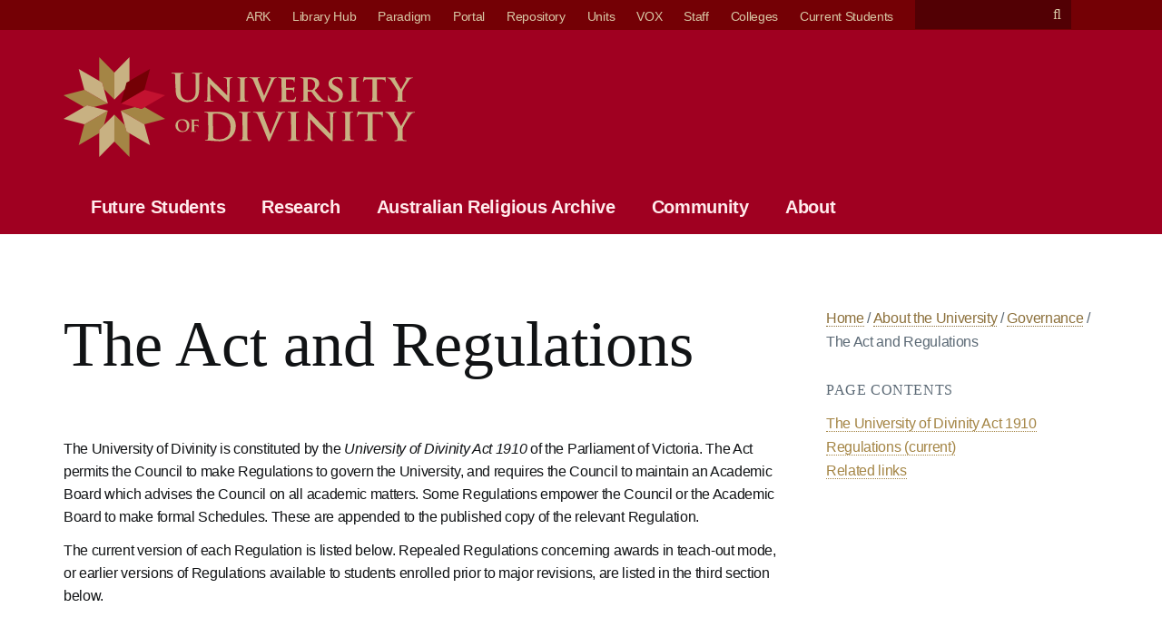

--- FILE ---
content_type: text/html; charset=UTF-8
request_url: https://divinity.edu.au/about/governance/the-act-and-regulations/
body_size: 24205
content:
<!DOCTYPE html><html lang="en-US"><head ><meta charset="UTF-8" /><style id="litespeed-ccss">article,aside,header,main,nav,section{display:block}html{font-family:sans-serif;-ms-text-size-adjust:100%;-webkit-text-size-adjust:100%}body{margin:0}h1{font-size:2em;margin:.67em 0}img{border:0}button,input{font-family:inherit;font-size:100%;margin:0}button,input{line-height:normal}button{text-transform:none}button,input[type=submit]{-webkit-appearance:button}input[type=search]{-webkit-appearance:textfield;-moz-box-sizing:content-box;-webkit-box-sizing:content-box;box-sizing:content-box}input[type=search]::-webkit-search-cancel-button,input[type=search]::-webkit-search-decoration{-webkit-appearance:none}button::-moz-focus-inner,input::-moz-focus-inner{border:0;padding:0}html{box-sizing:border-box;scroll-behavior:smooth}*,*:before,*:after{box-sizing:inherit}.entry:before,.entry-content:before,.nav-primary:before,.nav-secondary:before,.site-container:before,.site-header:before,.site-inner:before,.widget:before{content:" ";display:table}.entry:after,.entry-content:after,.nav-primary:after,.nav-secondary:after,.site-container:after,.site-header:after,.site-inner:after,.widget:after{clear:both;content:" ";display:table}html{-moz-osx-font-smoothing:grayscale;-webkit-font-smoothing:antialiased;font-size:62.5%}:root{--white:#fff;--lGray:#eef0f2;--lGray_d:#dbdfe3;--mGray_l:#c8ced4;--mGray:#b5bec5;--mGray_d:#a2adb6;--dGray_l:#6a7a88;--dGray:#5b6975;--dGray_d:#4c5862;--lBlack_l:#2e363c;--lBlack:#202429;--black:#111315;--lRed_l:#c94d66;--lRed:#b10024;--lRed_d:#7c001a;--dRed_l:#9e4d50;--dRed:#740005;--dRed_d:#520004;--lGold_l:#d9c9a8;--lGold:#c8b182;--lGold_d:#8c7c5b;--dGold_l:#c0aa7d;--dGold:#a48545;--dGold_d:#735e31;--lHeader:var(--white);--dHeader:var(--white);--lBackground:var(--lGray);--mBackground:var(--mGray);--dBackground:var(--dGray);--lFooter:var(--lBlack_l);--lFooter_l:var(--lBlack);--dFooter:var(--black);--uiGreen:#73b249;--uiOrange:#ffb300;--uiBlue:#3954a5;--uiRed:#f53717;--uiGray:var(--dGray);--uiSelect:var(--lGold);--uiYellow:#fffd45;--uiBlack:var(--black);--codeBlue:#145df9;--codePurple:#6b2d9b;--codeYellow:#fffd45;--codeBlack:var(--black);--codeBrown:#943b0d;--codeOrange:#f87121;--codeRed:#f53717}body,h1,h2,p{margin:0;padding:0;text-decoration:none}li,ul{margin:0;padding:0}p{margin:0 0 30px;padding:0}em,i{font-style:italic}h1,h2{color:var(--black);font-weight:400;line-height:1.2;word-break:break-word}h1,h1.entry-title{font-size:70px;font-size:7rem;font-family:'EB Garamond','Times New Roman',serif;letter-spacing:0;margin:0 0 6rem}h2{font-family:'EB Garamond','Times New Roman',serif;font-size:50px;font-size:5rem;letter-spacing:0;margin:4rem 0 2.5rem}.sidebar .widget h2{font-size:1.6rem;margin:2rem 0 1.5rem;font-weight:300;text-transform:uppercase;letter-spacing:.06rem}.sidebar .widget h2{font-family:'Karla';color:var(--dGray)}.sidebar .widget:first-of-type>h2{margin-top:0}.entry-content p,p{line-height:1.6}@media only screen and (max-width:479px){h1,h1.entry-title{font-size:50px;font-size:5rem}h2{font-size:40px;font-size:4rem}}a:link,a:visited{color:#a48545;text-decoration:none;border-bottom:1px dotted}a.no-line{border-bottom:0}input[type=submit]:visited{background-color:var(--mGray);border:2px solid transparent;border-radius:6px;box-sizing:border-box;-moz-box-sizing:border-box;-webkit-box-sizing:border-box;box-shadow:none;color:var(--black);display:inline-block;font-size:1.6rem;font-weight:700;line-height:2.6rem;max-width:100%;margin:1rem 1rem 1rem 0;padding:1rem 2rem;position:relative;outline:0;text-decoration:none!important;-o-font-smoothing:antialiased;-moz-font-smoothing:antialiased;-webkit-font-smoothing:antialiased;text-align:center}input[type=submit]{background-color:#b10024;color:var(--white)}input[type=search]::-webkit-search-cancel-button,input[type=search]::-webkit-search-results-button{display:none}img{max-width:100%}img{height:auto;vertical-align:top;margin-bottom:10px}input{background-color:var(--white);border:1px solid #ddd;color:#333;font-size:18px;font-weight:400;padding:15px;width:100%}::-ms-input-placeholder{color:#333;opacity:1}:-ms-input-placeholder{color:#333;opacity:1}::placeholder{color:#333;opacity:1}input[type=search]::-webkit-search-cancel-button,input[type=search]::-webkit-search-results-button{display:none}.screen-reader-text,.screen-reader-shortcut{border:0;clip:rect(0,0,0,0);height:1px;overflow:hidden;position:absolute!important;width:1px;word-wrap:normal!important}.genesis-skip-link{margin:0}.genesis-skip-link li{height:0;list-style:none;width:0}:focus{box-shadow:none;outline:1px dotted rgba(255,255,255,.6)}body{background:var(--white);color:var(--black);font-family:'Karla','Helvetica','Arial',sans-serif;font-size:16px;font-size:1.6rem;font-weight:400;letter-spacing:-.02em;line-height:1.625;margin:0;overflow-x:hidden}html,body{width:100%;height:100%}.site-container{min-height:100%;display:flex;flex-direction:column;align-items:stretch}.site-inner{flex-grow:1;width:100%}header,.site-inner{flex-shrink:0}.site-container{animation:fadein .3s;border-top:0 solid #ddd;border-bottom:0 solid #ddd;border-left:0 solid #ddd;border-right:0 solid #ddd;clear:both;margin:0 auto 0;padding:0;word-wrap:break-word}@keyframes fadein{from{opacity:0}to{opacity:1}}.site-inner{clear:both;margin:0 auto;padding:8rem 30px}.content-sidebar .site-container{width:100%}.site-header{background:#a00021;box-shadow:none;padding:30px;width:100%}.content-sidebar .site-header .wrap{max-width:1140px;margin:0 auto}.brand-header .wrap{align-items:stretch;display:grid;grid-template-columns:repeat(auto-fit,minmax(80px,max-content));justify-content:flex-start;gap:3rem}.brand-header img{margin-bottom:0}.brand-header .wrap>:last-child{padding-right:30px}.brand-header .wrap>:last-child{border-left:1px solid var(--lGold);padding-left:30px;width:fit-content}.university-site .brand-header .wrap>:first-child{border:none;padding:0}.brand-header .brand__horizontal{display:inline-block;height:110px;visibility:visible}.brand-header .brand__vertical{display:none;height:150px;visibility:hidden}@media only screen and (max-width:769px){.brand-header .wrap{justify-content:center}.brand-header .brand__horizontal,.university-site .brand-header .brand__vertical{display:none;visibility:hidden}.brand-header .brand__vertical,.university-site .brand-header .brand__horizontal{display:block;visibility:visible}}@media only screen and (max-width:479px){.site-header.brand-header .wrap{align-items:center;gap:30px;grid-template-columns:1fr;justify-items:center}.brand-header .brand__horizontal,.university-site .brand-header .brand__horizontal{display:none;visibility:hidden}.brand-header .brand__vertical,.university-site .brand-header .brand__vertical{display:block;margin:0 auto;visibility:visible}.site-header.brand-header .wrap>:last-child{border-left:none;border-top:1px solid var(--lGold);padding:20px 0 0;text-align:center}.university-site .brand-header .wrap>:last-child{border:none;padding:0}}.content-sidebar .content-sidebar-wrap{display:grid;grid-template-columns:1fr 300px;grid-gap:30px 50px}@media only screen and (max-width:999px){.content-sidebar .content-sidebar-wrap{grid-template-columns:100%}.site-inner .breadcrumb,.sidebar .breadcrumb,.sidebar .page-contents{display:none;visibility:hidden}}.breadcrumb{background:0 0;border-top:0 solid #ddd;border-bottom:0 solid #ddd;border-left:0 solid #ddd;border-right:0 solid #ddd;margin:0 0 3rem;color:var(--dGray);font-size:16px;font-size:1.6rem;width:fit-content}.breadcrumb a,.breadcrumb a:visited{color:#8c703b;text-decoration:none}.page-meta .breadcrumb{font-size:14px;font-size:1.4rem;margin:0;padding:0;width:fit-content}@media only screen and (min-width:1000px){.content-sidebar .page-meta .breadcrumb{display:none;visibility:hidden}}ul.list-unstyled{list-style-type:none}ul.list-unstyled li{margin-left:0}img{max-width:100%;height:auto}::-webkit-input-placeholder{color:var(--dGray)}.search-form{display:flex;margin:40px 0}.search-form input[type=search]{background-color:var(--white);width:100%;margin:0;font-size:20px;font-size:2rem;padding:15px 20px;border-radius:4px 0 0 4px;color:var(--dGray);border:2px solid #eee;border-right:none;box-sizing:border-box;align-items:stretch}.search-form input[type=submit]{border:none;border-radius:0 4px 4px 0;content:"\f002";font-family:"Font Awesome 6 Pro";font-size:2rem;margin:0;text-align:center;text-decoration:none!important;-o-font-smoothing:antialiased;-moz-font-smoothing:antialiased;-webkit-font-smoothing:antialiased;width:auto}.sidebar .widget{margin-bottom:30px}#go-to-top{background-color:transparent;border:none;bottom:0;margin:30px 0;padding:0;position:fixed;z-index:100000}#footer .third-footer-block #go-to-top .fa-stack{height:2em;width:2em}#footer .third-footer-block #go-to-top i.fa-circle{color:var(--lFooter)}#footer .third-footer-block #go-to-top i.fa-arrow-to-top{color:#c8b182}@media only screen and (min-width:1000px){.site-inner{max-width:1200px}.entry{margin-bottom:30px}}.entry-content p,p{line-height:1.6;margin-bottom:1.2rem}.nav-primary{background-color:#a00021;border-top:0 solid #ddd;border-bottom:0 solid #ddd;border-left:0 solid #ddd;border-right:0 solid #ddd;margin:0;color:#ffebec;font-family:'Karla','Helvetica','Arial',sans-serif;font-size:20px;font-size:2rem;line-height:1em;clear:both}.menu-primary{margin:0 auto;padding:0;float:none;overflow:hidden;display:block;clear:both;font-weight:700}.content-sidebar .menu-primary{max-width:1140px;padding:0 10px}.menu-primary ul{float:left;width:100%}.menu-primary li{float:left;list-style-type:none}.menu-primary a{background:0 0;border-top:0 solid #ddd;border-bottom:5px solid transparent;border-left:0 solid #ddd;border-right:0 solid #ddd;margin:0;padding:15px 20px;color:#ffebec;text-decoration:none;display:block;position:relative}.menu-primary li.current_page_item a,.menu-primary li.current-menu-item a{background:0 0;border-top:0 solid #ddd;border-bottom:5px solid #c8b182;border-left:0 solid #ddd;border-right:0 solid #ddd;color:var(--white);text-decoration:none}.menu-primary li li a,.menu-primary li li a:link,.menu-primary li li a:visited{background:#a00021;width:250px;border:0;margin:0;padding:18px 15px;color:#ffebec;font-size:18px;font-size:1.8rem;text-decoration:none;float:none;position:relative}.menu-primary li ul{width:250px;height:auto;font-weight:400;margin:0;z-index:9999;left:-9999px;position:absolute}.menu-primary li ul ul{margin:-58px 0 0 250px}.genesis-nav-menu li.right{padding:0;height:auto;float:right}.genesis-nav-menu .sub-menu .menu-item a{border-bottom:none;border-left:5px solid transparent}.genesis-nav-menu .sub-menu .sub-menu .menu-item a{background-color:#520004}@media only screen and (max-width:479px){.nav-primary .menu-primary .sub-menu .menu-item a{background-color:#520004;border-left:none}.nav-primary .menu-primary .sub-menu .sub-menu .menu-item{display:none}.nav-primary .menu-primary{padding:0}.nav-primary .menu-primary .menu-item{border-bottom:1px solid #740005;width:100%}.nav-primary .menu-primary .menu-item a{padding:15px 30px}.nav-primary .menu-primary .menu-item a{border:none}.nav-primary .menu-primary,.nav-primary .menu-primary li ul{width:100%;-webkit-box-sizing:border-box;-moz-box-sizing:border-box;box-sizing:border-box}.nav-primary .menu-primary li ul{display:block;visibility:visible;height:100%;left:0;position:relative}.nav-primary .menu-primary li li a,.nav-primary .menu-primary li li a:link,.menu-primary li li a:visited{width:auto}}.nav-secondary{background:#740005;border-top:0 solid #ddd;border-bottom:0 solid #ddd;border-left:0 solid #ddd;border-right:0 solid #ddd;margin:0;color:#d8c7a5;font-family:'Karla','Helvetica','Arial',sans-serif;font-size:14px;font-size:1.4rem;line-height:1em;clear:both}.nav-secondary .wrap{margin:0 auto;max-width:1140px}.menu-secondary{margin:0 auto;padding:0;float:right;overflow:hidden;display:block;clear:both;text-align:center}.content-sidebar .menu-secondary{max-width:1140px;padding:0 30px 0 17px}.menu-secondary ul{float:left;width:100%}.menu-secondary li{float:left;list-style-type:none;text-align:left}.menu-secondary a{background:0 0;border-top:3px solid transparent;border-bottom:0 solid #ddd;border-left:0 solid #ddd;border-right:0 solid #ddd;margin:0;padding:8px 12px;color:#d8c7a5;text-decoration:none;display:block;position:relative}.menu-secondary li.current_page_item a,.menu-secondary li.current-menu-item a{background:#740005;border-top:3px solid transparent;border-bottom:0 solid #ddd;border-left:0 solid #ddd;border-right:0 solid #ddd;color:var(--lGray);text-decoration:none}.menu-secondary li li a,.menu-secondary li li a:link,.menu-secondary li li a:visited{background:#740005;width:160px;border-top:0;border-right:1px solid transparent;border-bottom:1px solid transparent;border-left:1px solid transparent;margin:0;padding:10px 12px;color:#d8c7a5;font-size:14px;font-size:1.4rem;text-decoration:none;float:none;position:relative}.menu-secondary li ul{width:185px;height:auto;margin:0;z-index:9999;left:-9999px;position:absolute}.nav-secondary .search-form{background:#520004;display:inline-grid;grid-template-columns:1fr 32px;height:auto;margin:0 0 0 12px}.nav-secondary .search-form input[type=search]{background:0 0;border:1px solid transparent;color:var(--white);font-family:'Karla','Helvetica','Arial',sans-serif;font-size:1.4rem;-webkit-appearance:none;line-height:1em;margin:auto 0 auto 0;max-width:100%;padding:6px 10px;position:relative;width:140px}.nav-secondary .search-form input:-webkit-input-placeholder,.nav-secondary .search-form input:-ms-input-placeholder,.nav-secondary .search-form input:-moz-placeholder{color:#c5bfb5;opacity:1}.nav-secondary .search-form input[type=submit]{background-color:transparent;border-radius:0;color:#d8c7a5;content:"\f002";font-family:"Font Awesome 6 Pro";font-size:1.6rem;font-style:normal;font-variant:normal;font-weight:400;height:auto;line-height:2.6rem;outline:0;padding:3px 6px;position:relative;text-align:center;text-decoration:none!important;text-rendering:auto;-webkit-font-smoothing:antialiased}@media only screen and (max-width:839px){.nav-secondary #menu-utility-bar li.utility-minor{display:none}}@media only screen and (max-width:479px){.nav-secondary #menu-utility-bar{-webkit-box-sizing:border-box;-moz-box-sizing:border-box;box-sizing:border-box;padding:0;width:100%}.nav-secondary #menu-utility-bar .search-form{grid-template-columns:1fr 50px;margin-left:0;width:100%}.nav-secondary #menu-utility-bar .nav-search{background-color:transparent;border:0;width:100%;margin:0;padding:0;color:var(--white);font-family:'Karla','Helvetica','Arial',sans-serif;font-size:1.4rem;-webkit-appearance:none;line-height:1em;height:auto}.nav-secondary #menu-utility-bar .nav-search input[type=search]{width:auto;margin:0;padding:15px 6px 15px 20px;font-size:2rem;border:0;height:auto;position:relative}.nav-secondary #menu-utility-bar .search-form input[type=submit]{font-size:2rem}.nav-secondary #menu-utility-bar .menu-item{display:none}}ul{box-sizing:border-box}.entry-content{counter-reset:footnotes}:root{--wp--preset--font-size--normal:16px;--wp--preset--font-size--huge:42px}.screen-reader-text{border:0;clip:rect(1px,1px,1px,1px);clip-path:inset(50%);height:1px;margin:-1px;overflow:hidden;padding:0;position:absolute;width:1px;word-wrap:normal!important}:root{--wp--preset--aspect-ratio--square:1;--wp--preset--aspect-ratio--4-3:4/3;--wp--preset--aspect-ratio--3-4:3/4;--wp--preset--aspect-ratio--3-2:3/2;--wp--preset--aspect-ratio--2-3:2/3;--wp--preset--aspect-ratio--16-9:16/9;--wp--preset--aspect-ratio--9-16:9/16;--wp--preset--color--black:#000;--wp--preset--color--cyan-bluish-gray:#abb8c3;--wp--preset--color--white:#fff;--wp--preset--color--pale-pink:#f78da7;--wp--preset--color--vivid-red:#cf2e2e;--wp--preset--color--luminous-vivid-orange:#ff6900;--wp--preset--color--luminous-vivid-amber:#fcb900;--wp--preset--color--light-green-cyan:#7bdcb5;--wp--preset--color--vivid-green-cyan:#00d084;--wp--preset--color--pale-cyan-blue:#8ed1fc;--wp--preset--color--vivid-cyan-blue:#0693e3;--wp--preset--color--vivid-purple:#9b51e0;--wp--preset--gradient--vivid-cyan-blue-to-vivid-purple:linear-gradient(135deg,rgba(6,147,227,1) 0%,#9b51e0 100%);--wp--preset--gradient--light-green-cyan-to-vivid-green-cyan:linear-gradient(135deg,#7adcb4 0%,#00d082 100%);--wp--preset--gradient--luminous-vivid-amber-to-luminous-vivid-orange:linear-gradient(135deg,rgba(252,185,0,1) 0%,rgba(255,105,0,1) 100%);--wp--preset--gradient--luminous-vivid-orange-to-vivid-red:linear-gradient(135deg,rgba(255,105,0,1) 0%,#cf2e2e 100%);--wp--preset--gradient--very-light-gray-to-cyan-bluish-gray:linear-gradient(135deg,#eee 0%,#a9b8c3 100%);--wp--preset--gradient--cool-to-warm-spectrum:linear-gradient(135deg,#4aeadc 0%,#9778d1 20%,#cf2aba 40%,#ee2c82 60%,#fb6962 80%,#fef84c 100%);--wp--preset--gradient--blush-light-purple:linear-gradient(135deg,#ffceec 0%,#9896f0 100%);--wp--preset--gradient--blush-bordeaux:linear-gradient(135deg,#fecda5 0%,#fe2d2d 50%,#6b003e 100%);--wp--preset--gradient--luminous-dusk:linear-gradient(135deg,#ffcb70 0%,#c751c0 50%,#4158d0 100%);--wp--preset--gradient--pale-ocean:linear-gradient(135deg,#fff5cb 0%,#b6e3d4 50%,#33a7b5 100%);--wp--preset--gradient--electric-grass:linear-gradient(135deg,#caf880 0%,#71ce7e 100%);--wp--preset--gradient--midnight:linear-gradient(135deg,#020381 0%,#2874fc 100%);--wp--preset--font-size--small:13px;--wp--preset--font-size--medium:20px;--wp--preset--font-size--large:36px;--wp--preset--font-size--x-large:42px;--wp--preset--spacing--20:.44rem;--wp--preset--spacing--30:.67rem;--wp--preset--spacing--40:1rem;--wp--preset--spacing--50:1.5rem;--wp--preset--spacing--60:2.25rem;--wp--preset--spacing--70:3.38rem;--wp--preset--spacing--80:5.06rem;--wp--preset--shadow--natural:6px 6px 9px rgba(0,0,0,.2);--wp--preset--shadow--deep:12px 12px 50px rgba(0,0,0,.4);--wp--preset--shadow--sharp:6px 6px 0px rgba(0,0,0,.2);--wp--preset--shadow--outlined:6px 6px 0px -3px rgba(255,255,255,1),6px 6px rgba(0,0,0,1);--wp--preset--shadow--crisp:6px 6px 0px rgba(0,0,0,1)}</style><link rel="preload" data-asynced="1" data-optimized="2" as="style" onload="this.onload=null;this.rel='stylesheet'" href="https://divinity.edu.au/wp-content/litespeed/ucss/b622e6057df61f3b8794828ab61da2bb.css?ver=9d25c" /><script data-optimized="1" type="litespeed/javascript" data-src="https://divinity.edu.au/wp-content/plugins/litespeed-cache/assets/js/css_async.min.js"></script> <meta name="viewport" content="width=device-width, initial-scale=1" /><meta name="twitter:site" content="UniDivinity" /><meta name="twitter:creator" content="UniDivinity" /><meta property="og:type" content="website" /><meta property="og:locale" content="en_US" /><meta property="og:title" content="The Act and Regulations – University of Divinity" /><meta property="og:description" content="The University of Divinity is constituted by the University of Divinity Act 1910 of the Parliament of Victoria. The Act permits the Council to make Regulations to govern the University, and requires the Council to maintain an Academic Board which advises the Council on all academic matters." /><meta property="og:site_name" content="University of Divinity" /><meta property="og:url" content="https://divinity.edu.au/about/governance/the-act-and-regulations/" /><script type="litespeed/javascript" data-src="https://kit.fontawesome.com/daa69a58b3.js" crossorigin="anonymous"></script> <title>The Act and Regulations – University of Divinity</title><meta name='robots' content='max-image-preview:large' /><link rel="alternate" type="application/rss+xml" title="University of Divinity &raquo; Feed" href="https://divinity.edu.au/feed/" /><link rel="alternate" type="application/rss+xml" title="University of Divinity &raquo; Comments Feed" href="https://divinity.edu.au/comments/feed/" /><link rel="alternate" title="oEmbed (JSON)" type="application/json+oembed" href="https://divinity.edu.au/wp-json/oembed/1.0/embed?url=https%3A%2F%2Fdivinity.edu.au%2Fabout%2Fgovernance%2Fthe-act-and-regulations%2F" /><link rel="alternate" title="oEmbed (XML)" type="text/xml+oembed" href="https://divinity.edu.au/wp-json/oembed/1.0/embed?url=https%3A%2F%2Fdivinity.edu.au%2Fabout%2Fgovernance%2Fthe-act-and-regulations%2F&#038;format=xml" /><link rel="canonical" href="https://divinity.edu.au/about/governance/the-act-and-regulations/" /><meta property="og:title" content="The Act and Regulations – University of Divinity" /><meta property="og:type" content="article" /><meta property="og:url" content="https://divinity.edu.au/about/governance/the-act-and-regulations/" /><style id='wp-img-auto-sizes-contain-inline-css' type='text/css'>img:is([sizes=auto i],[sizes^="auto," i]){contain-intrinsic-size:3000px 1500px}
/*# sourceURL=wp-img-auto-sizes-contain-inline-css */</style><style id='wp-block-library-inline-css' type='text/css'>:root{--wp-block-synced-color:#7a00df;--wp-block-synced-color--rgb:122,0,223;--wp-bound-block-color:var(--wp-block-synced-color);--wp-editor-canvas-background:#ddd;--wp-admin-theme-color:#007cba;--wp-admin-theme-color--rgb:0,124,186;--wp-admin-theme-color-darker-10:#006ba1;--wp-admin-theme-color-darker-10--rgb:0,107,160.5;--wp-admin-theme-color-darker-20:#005a87;--wp-admin-theme-color-darker-20--rgb:0,90,135;--wp-admin-border-width-focus:2px}@media (min-resolution:192dpi){:root{--wp-admin-border-width-focus:1.5px}}.wp-element-button{cursor:pointer}:root .has-very-light-gray-background-color{background-color:#eee}:root .has-very-dark-gray-background-color{background-color:#313131}:root .has-very-light-gray-color{color:#eee}:root .has-very-dark-gray-color{color:#313131}:root .has-vivid-green-cyan-to-vivid-cyan-blue-gradient-background{background:linear-gradient(135deg,#00d084,#0693e3)}:root .has-purple-crush-gradient-background{background:linear-gradient(135deg,#34e2e4,#4721fb 50%,#ab1dfe)}:root .has-hazy-dawn-gradient-background{background:linear-gradient(135deg,#faaca8,#dad0ec)}:root .has-subdued-olive-gradient-background{background:linear-gradient(135deg,#fafae1,#67a671)}:root .has-atomic-cream-gradient-background{background:linear-gradient(135deg,#fdd79a,#004a59)}:root .has-nightshade-gradient-background{background:linear-gradient(135deg,#330968,#31cdcf)}:root .has-midnight-gradient-background{background:linear-gradient(135deg,#020381,#2874fc)}:root{--wp--preset--font-size--normal:16px;--wp--preset--font-size--huge:42px}.has-regular-font-size{font-size:1em}.has-larger-font-size{font-size:2.625em}.has-normal-font-size{font-size:var(--wp--preset--font-size--normal)}.has-huge-font-size{font-size:var(--wp--preset--font-size--huge)}.has-text-align-center{text-align:center}.has-text-align-left{text-align:left}.has-text-align-right{text-align:right}.has-fit-text{white-space:nowrap!important}#end-resizable-editor-section{display:none}.aligncenter{clear:both}.items-justified-left{justify-content:flex-start}.items-justified-center{justify-content:center}.items-justified-right{justify-content:flex-end}.items-justified-space-between{justify-content:space-between}.screen-reader-text{border:0;clip-path:inset(50%);height:1px;margin:-1px;overflow:hidden;padding:0;position:absolute;width:1px;word-wrap:normal!important}.screen-reader-text:focus{background-color:#ddd;clip-path:none;color:#444;display:block;font-size:1em;height:auto;left:5px;line-height:normal;padding:15px 23px 14px;text-decoration:none;top:5px;width:auto;z-index:100000}html :where(.has-border-color){border-style:solid}html :where([style*=border-top-color]){border-top-style:solid}html :where([style*=border-right-color]){border-right-style:solid}html :where([style*=border-bottom-color]){border-bottom-style:solid}html :where([style*=border-left-color]){border-left-style:solid}html :where([style*=border-width]){border-style:solid}html :where([style*=border-top-width]){border-top-style:solid}html :where([style*=border-right-width]){border-right-style:solid}html :where([style*=border-bottom-width]){border-bottom-style:solid}html :where([style*=border-left-width]){border-left-style:solid}html :where(img[class*=wp-image-]){height:auto;max-width:100%}:where(figure){margin:0 0 1em}html :where(.is-position-sticky){--wp-admin--admin-bar--position-offset:var(--wp-admin--admin-bar--height,0px)}@media screen and (max-width:600px){html :where(.is-position-sticky){--wp-admin--admin-bar--position-offset:0px}}

/*# sourceURL=wp-block-library-inline-css */</style><style id='wp-block-heading-inline-css' type='text/css'>h1:where(.wp-block-heading).has-background,h2:where(.wp-block-heading).has-background,h3:where(.wp-block-heading).has-background,h4:where(.wp-block-heading).has-background,h5:where(.wp-block-heading).has-background,h6:where(.wp-block-heading).has-background{padding:1.25em 2.375em}h1.has-text-align-left[style*=writing-mode]:where([style*=vertical-lr]),h1.has-text-align-right[style*=writing-mode]:where([style*=vertical-rl]),h2.has-text-align-left[style*=writing-mode]:where([style*=vertical-lr]),h2.has-text-align-right[style*=writing-mode]:where([style*=vertical-rl]),h3.has-text-align-left[style*=writing-mode]:where([style*=vertical-lr]),h3.has-text-align-right[style*=writing-mode]:where([style*=vertical-rl]),h4.has-text-align-left[style*=writing-mode]:where([style*=vertical-lr]),h4.has-text-align-right[style*=writing-mode]:where([style*=vertical-rl]),h5.has-text-align-left[style*=writing-mode]:where([style*=vertical-lr]),h5.has-text-align-right[style*=writing-mode]:where([style*=vertical-rl]),h6.has-text-align-left[style*=writing-mode]:where([style*=vertical-lr]),h6.has-text-align-right[style*=writing-mode]:where([style*=vertical-rl]){rotate:180deg}
/*# sourceURL=https://divinity.edu.au/wp-includes/blocks/heading/style.min.css */</style><style id='wp-block-paragraph-inline-css' type='text/css'>.is-small-text{font-size:.875em}.is-regular-text{font-size:1em}.is-large-text{font-size:2.25em}.is-larger-text{font-size:3em}.has-drop-cap:not(:focus):first-letter{float:left;font-size:8.4em;font-style:normal;font-weight:100;line-height:.68;margin:.05em .1em 0 0;text-transform:uppercase}body.rtl .has-drop-cap:not(:focus):first-letter{float:none;margin-left:.1em}p.has-drop-cap.has-background{overflow:hidden}:root :where(p.has-background){padding:1.25em 2.375em}:where(p.has-text-color:not(.has-link-color)) a{color:inherit}p.has-text-align-left[style*="writing-mode:vertical-lr"],p.has-text-align-right[style*="writing-mode:vertical-rl"]{rotate:180deg}
/*# sourceURL=https://divinity.edu.au/wp-includes/blocks/paragraph/style.min.css */</style><style id='wp-block-table-inline-css' type='text/css'>.wp-block-table{overflow-x:auto}.wp-block-table table{border-collapse:collapse;width:100%}.wp-block-table thead{border-bottom:3px solid}.wp-block-table tfoot{border-top:3px solid}.wp-block-table td,.wp-block-table th{border:1px solid;padding:.5em}.wp-block-table .has-fixed-layout{table-layout:fixed;width:100%}.wp-block-table .has-fixed-layout td,.wp-block-table .has-fixed-layout th{word-break:break-word}.wp-block-table.aligncenter,.wp-block-table.alignleft,.wp-block-table.alignright{display:table;width:auto}.wp-block-table.aligncenter td,.wp-block-table.aligncenter th,.wp-block-table.alignleft td,.wp-block-table.alignleft th,.wp-block-table.alignright td,.wp-block-table.alignright th{word-break:break-word}.wp-block-table .has-subtle-light-gray-background-color{background-color:#f3f4f5}.wp-block-table .has-subtle-pale-green-background-color{background-color:#e9fbe5}.wp-block-table .has-subtle-pale-blue-background-color{background-color:#e7f5fe}.wp-block-table .has-subtle-pale-pink-background-color{background-color:#fcf0ef}.wp-block-table.is-style-stripes{background-color:initial;border-collapse:inherit;border-spacing:0}.wp-block-table.is-style-stripes tbody tr:nth-child(odd){background-color:#f0f0f0}.wp-block-table.is-style-stripes.has-subtle-light-gray-background-color tbody tr:nth-child(odd){background-color:#f3f4f5}.wp-block-table.is-style-stripes.has-subtle-pale-green-background-color tbody tr:nth-child(odd){background-color:#e9fbe5}.wp-block-table.is-style-stripes.has-subtle-pale-blue-background-color tbody tr:nth-child(odd){background-color:#e7f5fe}.wp-block-table.is-style-stripes.has-subtle-pale-pink-background-color tbody tr:nth-child(odd){background-color:#fcf0ef}.wp-block-table.is-style-stripes td,.wp-block-table.is-style-stripes th{border-color:#0000}.wp-block-table.is-style-stripes{border-bottom:1px solid #f0f0f0}.wp-block-table .has-border-color td,.wp-block-table .has-border-color th,.wp-block-table .has-border-color tr,.wp-block-table .has-border-color>*{border-color:inherit}.wp-block-table table[style*=border-top-color] tr:first-child,.wp-block-table table[style*=border-top-color] tr:first-child td,.wp-block-table table[style*=border-top-color] tr:first-child th,.wp-block-table table[style*=border-top-color]>*,.wp-block-table table[style*=border-top-color]>* td,.wp-block-table table[style*=border-top-color]>* th{border-top-color:inherit}.wp-block-table table[style*=border-top-color] tr:not(:first-child){border-top-color:initial}.wp-block-table table[style*=border-right-color] td:last-child,.wp-block-table table[style*=border-right-color] th,.wp-block-table table[style*=border-right-color] tr,.wp-block-table table[style*=border-right-color]>*{border-right-color:inherit}.wp-block-table table[style*=border-bottom-color] tr:last-child,.wp-block-table table[style*=border-bottom-color] tr:last-child td,.wp-block-table table[style*=border-bottom-color] tr:last-child th,.wp-block-table table[style*=border-bottom-color]>*,.wp-block-table table[style*=border-bottom-color]>* td,.wp-block-table table[style*=border-bottom-color]>* th{border-bottom-color:inherit}.wp-block-table table[style*=border-bottom-color] tr:not(:last-child){border-bottom-color:initial}.wp-block-table table[style*=border-left-color] td:first-child,.wp-block-table table[style*=border-left-color] th,.wp-block-table table[style*=border-left-color] tr,.wp-block-table table[style*=border-left-color]>*{border-left-color:inherit}.wp-block-table table[style*=border-style] td,.wp-block-table table[style*=border-style] th,.wp-block-table table[style*=border-style] tr,.wp-block-table table[style*=border-style]>*{border-style:inherit}.wp-block-table table[style*=border-width] td,.wp-block-table table[style*=border-width] th,.wp-block-table table[style*=border-width] tr,.wp-block-table table[style*=border-width]>*{border-style:inherit;border-width:inherit}
/*# sourceURL=https://divinity.edu.au/wp-includes/blocks/table/style.min.css */</style><style id='global-styles-inline-css' type='text/css'>:root{--wp--preset--aspect-ratio--square: 1;--wp--preset--aspect-ratio--4-3: 4/3;--wp--preset--aspect-ratio--3-4: 3/4;--wp--preset--aspect-ratio--3-2: 3/2;--wp--preset--aspect-ratio--2-3: 2/3;--wp--preset--aspect-ratio--16-9: 16/9;--wp--preset--aspect-ratio--9-16: 9/16;--wp--preset--color--black: #000000;--wp--preset--color--cyan-bluish-gray: #abb8c3;--wp--preset--color--white: #ffffff;--wp--preset--color--pale-pink: #f78da7;--wp--preset--color--vivid-red: #cf2e2e;--wp--preset--color--luminous-vivid-orange: #ff6900;--wp--preset--color--luminous-vivid-amber: #fcb900;--wp--preset--color--light-green-cyan: #7bdcb5;--wp--preset--color--vivid-green-cyan: #00d084;--wp--preset--color--pale-cyan-blue: #8ed1fc;--wp--preset--color--vivid-cyan-blue: #0693e3;--wp--preset--color--vivid-purple: #9b51e0;--wp--preset--gradient--vivid-cyan-blue-to-vivid-purple: linear-gradient(135deg,rgb(6,147,227) 0%,rgb(155,81,224) 100%);--wp--preset--gradient--light-green-cyan-to-vivid-green-cyan: linear-gradient(135deg,rgb(122,220,180) 0%,rgb(0,208,130) 100%);--wp--preset--gradient--luminous-vivid-amber-to-luminous-vivid-orange: linear-gradient(135deg,rgb(252,185,0) 0%,rgb(255,105,0) 100%);--wp--preset--gradient--luminous-vivid-orange-to-vivid-red: linear-gradient(135deg,rgb(255,105,0) 0%,rgb(207,46,46) 100%);--wp--preset--gradient--very-light-gray-to-cyan-bluish-gray: linear-gradient(135deg,rgb(238,238,238) 0%,rgb(169,184,195) 100%);--wp--preset--gradient--cool-to-warm-spectrum: linear-gradient(135deg,rgb(74,234,220) 0%,rgb(151,120,209) 20%,rgb(207,42,186) 40%,rgb(238,44,130) 60%,rgb(251,105,98) 80%,rgb(254,248,76) 100%);--wp--preset--gradient--blush-light-purple: linear-gradient(135deg,rgb(255,206,236) 0%,rgb(152,150,240) 100%);--wp--preset--gradient--blush-bordeaux: linear-gradient(135deg,rgb(254,205,165) 0%,rgb(254,45,45) 50%,rgb(107,0,62) 100%);--wp--preset--gradient--luminous-dusk: linear-gradient(135deg,rgb(255,203,112) 0%,rgb(199,81,192) 50%,rgb(65,88,208) 100%);--wp--preset--gradient--pale-ocean: linear-gradient(135deg,rgb(255,245,203) 0%,rgb(182,227,212) 50%,rgb(51,167,181) 100%);--wp--preset--gradient--electric-grass: linear-gradient(135deg,rgb(202,248,128) 0%,rgb(113,206,126) 100%);--wp--preset--gradient--midnight: linear-gradient(135deg,rgb(2,3,129) 0%,rgb(40,116,252) 100%);--wp--preset--font-size--small: 13px;--wp--preset--font-size--medium: 20px;--wp--preset--font-size--large: 36px;--wp--preset--font-size--x-large: 42px;--wp--preset--spacing--20: 0.44rem;--wp--preset--spacing--30: 0.67rem;--wp--preset--spacing--40: 1rem;--wp--preset--spacing--50: 1.5rem;--wp--preset--spacing--60: 2.25rem;--wp--preset--spacing--70: 3.38rem;--wp--preset--spacing--80: 5.06rem;--wp--preset--shadow--natural: 6px 6px 9px rgba(0, 0, 0, 0.2);--wp--preset--shadow--deep: 12px 12px 50px rgba(0, 0, 0, 0.4);--wp--preset--shadow--sharp: 6px 6px 0px rgba(0, 0, 0, 0.2);--wp--preset--shadow--outlined: 6px 6px 0px -3px rgb(255, 255, 255), 6px 6px rgb(0, 0, 0);--wp--preset--shadow--crisp: 6px 6px 0px rgb(0, 0, 0);}:where(.is-layout-flex){gap: 0.5em;}:where(.is-layout-grid){gap: 0.5em;}body .is-layout-flex{display: flex;}.is-layout-flex{flex-wrap: wrap;align-items: center;}.is-layout-flex > :is(*, div){margin: 0;}body .is-layout-grid{display: grid;}.is-layout-grid > :is(*, div){margin: 0;}:where(.wp-block-columns.is-layout-flex){gap: 2em;}:where(.wp-block-columns.is-layout-grid){gap: 2em;}:where(.wp-block-post-template.is-layout-flex){gap: 1.25em;}:where(.wp-block-post-template.is-layout-grid){gap: 1.25em;}.has-black-color{color: var(--wp--preset--color--black) !important;}.has-cyan-bluish-gray-color{color: var(--wp--preset--color--cyan-bluish-gray) !important;}.has-white-color{color: var(--wp--preset--color--white) !important;}.has-pale-pink-color{color: var(--wp--preset--color--pale-pink) !important;}.has-vivid-red-color{color: var(--wp--preset--color--vivid-red) !important;}.has-luminous-vivid-orange-color{color: var(--wp--preset--color--luminous-vivid-orange) !important;}.has-luminous-vivid-amber-color{color: var(--wp--preset--color--luminous-vivid-amber) !important;}.has-light-green-cyan-color{color: var(--wp--preset--color--light-green-cyan) !important;}.has-vivid-green-cyan-color{color: var(--wp--preset--color--vivid-green-cyan) !important;}.has-pale-cyan-blue-color{color: var(--wp--preset--color--pale-cyan-blue) !important;}.has-vivid-cyan-blue-color{color: var(--wp--preset--color--vivid-cyan-blue) !important;}.has-vivid-purple-color{color: var(--wp--preset--color--vivid-purple) !important;}.has-black-background-color{background-color: var(--wp--preset--color--black) !important;}.has-cyan-bluish-gray-background-color{background-color: var(--wp--preset--color--cyan-bluish-gray) !important;}.has-white-background-color{background-color: var(--wp--preset--color--white) !important;}.has-pale-pink-background-color{background-color: var(--wp--preset--color--pale-pink) !important;}.has-vivid-red-background-color{background-color: var(--wp--preset--color--vivid-red) !important;}.has-luminous-vivid-orange-background-color{background-color: var(--wp--preset--color--luminous-vivid-orange) !important;}.has-luminous-vivid-amber-background-color{background-color: var(--wp--preset--color--luminous-vivid-amber) !important;}.has-light-green-cyan-background-color{background-color: var(--wp--preset--color--light-green-cyan) !important;}.has-vivid-green-cyan-background-color{background-color: var(--wp--preset--color--vivid-green-cyan) !important;}.has-pale-cyan-blue-background-color{background-color: var(--wp--preset--color--pale-cyan-blue) !important;}.has-vivid-cyan-blue-background-color{background-color: var(--wp--preset--color--vivid-cyan-blue) !important;}.has-vivid-purple-background-color{background-color: var(--wp--preset--color--vivid-purple) !important;}.has-black-border-color{border-color: var(--wp--preset--color--black) !important;}.has-cyan-bluish-gray-border-color{border-color: var(--wp--preset--color--cyan-bluish-gray) !important;}.has-white-border-color{border-color: var(--wp--preset--color--white) !important;}.has-pale-pink-border-color{border-color: var(--wp--preset--color--pale-pink) !important;}.has-vivid-red-border-color{border-color: var(--wp--preset--color--vivid-red) !important;}.has-luminous-vivid-orange-border-color{border-color: var(--wp--preset--color--luminous-vivid-orange) !important;}.has-luminous-vivid-amber-border-color{border-color: var(--wp--preset--color--luminous-vivid-amber) !important;}.has-light-green-cyan-border-color{border-color: var(--wp--preset--color--light-green-cyan) !important;}.has-vivid-green-cyan-border-color{border-color: var(--wp--preset--color--vivid-green-cyan) !important;}.has-pale-cyan-blue-border-color{border-color: var(--wp--preset--color--pale-cyan-blue) !important;}.has-vivid-cyan-blue-border-color{border-color: var(--wp--preset--color--vivid-cyan-blue) !important;}.has-vivid-purple-border-color{border-color: var(--wp--preset--color--vivid-purple) !important;}.has-vivid-cyan-blue-to-vivid-purple-gradient-background{background: var(--wp--preset--gradient--vivid-cyan-blue-to-vivid-purple) !important;}.has-light-green-cyan-to-vivid-green-cyan-gradient-background{background: var(--wp--preset--gradient--light-green-cyan-to-vivid-green-cyan) !important;}.has-luminous-vivid-amber-to-luminous-vivid-orange-gradient-background{background: var(--wp--preset--gradient--luminous-vivid-amber-to-luminous-vivid-orange) !important;}.has-luminous-vivid-orange-to-vivid-red-gradient-background{background: var(--wp--preset--gradient--luminous-vivid-orange-to-vivid-red) !important;}.has-very-light-gray-to-cyan-bluish-gray-gradient-background{background: var(--wp--preset--gradient--very-light-gray-to-cyan-bluish-gray) !important;}.has-cool-to-warm-spectrum-gradient-background{background: var(--wp--preset--gradient--cool-to-warm-spectrum) !important;}.has-blush-light-purple-gradient-background{background: var(--wp--preset--gradient--blush-light-purple) !important;}.has-blush-bordeaux-gradient-background{background: var(--wp--preset--gradient--blush-bordeaux) !important;}.has-luminous-dusk-gradient-background{background: var(--wp--preset--gradient--luminous-dusk) !important;}.has-pale-ocean-gradient-background{background: var(--wp--preset--gradient--pale-ocean) !important;}.has-electric-grass-gradient-background{background: var(--wp--preset--gradient--electric-grass) !important;}.has-midnight-gradient-background{background: var(--wp--preset--gradient--midnight) !important;}.has-small-font-size{font-size: var(--wp--preset--font-size--small) !important;}.has-medium-font-size{font-size: var(--wp--preset--font-size--medium) !important;}.has-large-font-size{font-size: var(--wp--preset--font-size--large) !important;}.has-x-large-font-size{font-size: var(--wp--preset--font-size--x-large) !important;}
/*# sourceURL=global-styles-inline-css */</style><style id='classic-theme-styles-inline-css' type='text/css'>/*! This file is auto-generated */
.wp-block-button__link{color:#fff;background-color:#32373c;border-radius:9999px;box-shadow:none;text-decoration:none;padding:calc(.667em + 2px) calc(1.333em + 2px);font-size:1.125em}.wp-block-file__button{background:#32373c;color:#fff;text-decoration:none}
/*# sourceURL=/wp-includes/css/classic-themes.min.css */</style> <script type="litespeed/javascript" data-src="https://divinity.edu.au/wp-includes/js/jquery/jquery.min.js" id="jquery-core-js"></script> <script id="search-filter-plugin-build-js-extra" type="litespeed/javascript">var SF_LDATA={"ajax_url":"https://divinity.edu.au/wp-admin/admin-ajax.php","home_url":"https://divinity.edu.au/","extensions":[]}</script> <script type="litespeed/javascript" data-src="https://divinity.edu.au/wp-content/plugins/search-filter-pro/public/assets/js/chosen.jquery.min.js" id="search-filter-plugin-chosen-js"></script> <link rel="https://api.w.org/" href="https://divinity.edu.au/wp-json/" /><link rel="alternate" title="JSON" type="application/json" href="https://divinity.edu.au/wp-json/wp/v2/pages/57" /><link rel="EditURI" type="application/rsd+xml" title="RSD" href="https://divinity.edu.au/xmlrpc.php?rsd" /><link rel="icon" href="https://divinity.edu.au/wp-content/uploads/1649/98/divinity_favicon-150x150.png" />
 <script type="litespeed/javascript" data-src="https://www.googletagmanager.com/gtag/js?id=GT-PZMF8MD"></script> <script type="litespeed/javascript">window.dataLayer=window.dataLayer||[];function gtag(){dataLayer.push(arguments)}
gtag('js',new Date());gtag('config','GT-PZMF8MD')</script> <script type="litespeed/javascript">!function(f,b,e,v,n,t,s){if(f.fbq)return;n=f.fbq=function(){n.callMethod?n.callMethod.apply(n,arguments):n.queue.push(arguments)};if(!f._fbq)f._fbq=n;n.push=n;n.loaded=!0;n.version='2.0';n.queue=[];t=b.createElement(e);t.async=!0;t.src=v;s=b.getElementsByTagName(e)[0];s.parentNode.insertBefore(t,s)}(window,document,'script','https://connect.facebook.net/en_US/fbevents.js');fbq('init','714579053926467');fbq('track','PageView')</script> <noscript><img height="1" width="1" style="display:none"
src="https://www.facebook.com/tr?id=714579053926467&ev=PageView&noscript=1"
/></noscript></head>
 <script type="litespeed/javascript">(function(w,d,s,l,i){w[l]=w[l]||[];w[l].push({'gtm.start':new Date().getTime(),event:'gtm.js'});var f=d.getElementsByTagName(s)[0],j=d.createElement(s),dl=l!='dataLayer'?'&l='+l:'';j.async=!0;j.src='https://www.googletagmanager.com/gtm.js?id='+i+dl;f.parentNode.insertBefore(j,f)})(window,document,'script','dataLayer','GTM-NDTKFCVP')</script> <body class="wp-singular page-template-default page page-id-57 page-parent page-child parent-pageid-27 wp-embed-responsive wp-theme-genesis wp-child-theme-divinity-gen header-full-width content-sidebar genesis-breadcrumbs-visible university-site" itemscope itemtype="https://schema.org/WebPage"><div class="site-container"><ul class="genesis-skip-link"><li><a href="#genesis-nav-primary" class="screen-reader-shortcut"> Skip to primary navigation</a></li><li><a href="#genesis-content" class="screen-reader-shortcut"> Skip to main content</a></li><li><a href="#genesis-sidebar-primary" class="screen-reader-shortcut"> Skip to primary sidebar</a></li></ul><nav class="nav-secondary" aria-label="Secondary" itemscope itemtype="https://schema.org/SiteNavigationElement"><div class="wrap"><ul id="menu-utility-bar" class="menu genesis-nav-menu menu-secondary js-superfish"><li id="menu-item-23324" class="my-divinity menu-item menu-item-type-custom menu-item-object-custom menu-item-23324"><a target="_blank" href="https://ark.divinity.edu.au/login/index.php" itemprop="url"><span itemprop="name">ARK</span></a></li><li id="menu-item-23321" class="menu-item menu-item-type-custom menu-item-object-custom menu-item-23321"><a href="https://library.divinity.edu.au" itemprop="url"><span itemprop="name">Library Hub</span></a></li><li id="menu-item-23331" class="menu-item menu-item-type-custom menu-item-object-custom menu-item-23331"><a href="https://uod.edu.net.au/php/index.php" itemprop="url"><span itemprop="name">Paradigm</span></a></li><li id="menu-item-36742" class="menu-item menu-item-type-custom menu-item-object-custom menu-item-36742"><a href="https://portal.divinity.edu.au/" itemprop="url"><span itemprop="name">Portal</span></a></li><li id="menu-item-27431" class="menu-item menu-item-type-custom menu-item-object-custom menu-item-27431"><a href="https://repository.divinity.edu.au/home" itemprop="url"><span itemprop="name">Repository</span></a></li><li id="menu-item-23338" class="menu-item menu-item-type-custom menu-item-object-custom menu-item-23338"><a href="https://units.divinity.edu.au/" itemprop="url"><span itemprop="name">Units</span></a></li><li id="menu-item-23329" class="menu-item menu-item-type-custom menu-item-object-custom menu-item-23329"><a href="http://vox.divinity.edu.au" itemprop="url"><span itemprop="name">VOX</span></a></li><li id="menu-item-23333" class="menu-item menu-item-type-custom menu-item-object-custom current-menu-ancestor current-menu-parent menu-item-has-children menu-item-23333"><a href="#" itemprop="url"><span itemprop="name">Staff</span></a><ul class="sub-menu"><li id="menu-item-23339" class="menu-item menu-item-type-custom menu-item-object-custom menu-item-23339"><a href="https://staff.divinity.edu.au/" itemprop="url"><span itemprop="name">Staff Directory</span></a></li><li id="menu-item-23327" class="utility-minor menu-item menu-item-type-post_type menu-item-object-page menu-item-23327"><a href="https://divinity.edu.au/information-for-staff/" itemprop="url"><span itemprop="name">Information for Staff</span></a></li><li id="menu-item-23325" class="menu-item menu-item-type-post_type menu-item-object-page menu-item-23325"><a href="https://divinity.edu.au/information-for-staff/staff-accreditation/" title="Staff Accreditation" itemprop="url"><span itemprop="name">Academic Staff Accreditation</span></a></li><li id="menu-item-33934" class="menu-item menu-item-type-post_type menu-item-object-page menu-item-33934"><a href="https://divinity.edu.au/information-for-staff/academic-staff-classification-and-promotion/" itemprop="url"><span itemprop="name">Academic Staff Classification and Promotion</span></a></li><li id="menu-item-33933" class="menu-item menu-item-type-post_type menu-item-object-page menu-item-33933"><a href="https://divinity.edu.au/code-of-conduct/" itemprop="url"><span itemprop="name">Code of Conduct</span></a></li><li id="menu-item-23341" class="menu-item menu-item-type-custom menu-item-object-custom menu-item-23341"><a href="https://portal.divinity.edu.au/" itemprop="url"><span itemprop="name">Divinity Portal</span></a></li><li id="menu-item-23332" class="menu-item menu-item-type-post_type menu-item-object-page menu-item-23332"><a href="https://divinity.edu.au/forms/" title="Forms" itemprop="url"><span itemprop="name">Forms (All)</span></a></li><li id="menu-item-23335" class="menu-item menu-item-type-post_type menu-item-object-page current-menu-item page_item page-item-57 current_page_item menu-item-23335"><a href="https://divinity.edu.au/about/governance/the-act-and-regulations/" aria-current="page" itemprop="url"><span itemprop="name">The Act and Regulations</span></a></li><li id="menu-item-23334" class="menu-item menu-item-type-post_type menu-item-object-page menu-item-23334"><a href="https://divinity.edu.au/about/governance/policies-and-procedures/" itemprop="url"><span itemprop="name">Policies and Procedures</span></a></li><li id="menu-item-23326" class="menu-item menu-item-type-post_type menu-item-object-page menu-item-23326"><a href="https://divinity.edu.au/information-for-staff/unit-resources/" itemprop="url"><span itemprop="name">Unit Resources</span></a></li><li id="menu-item-23337" class="menu-item menu-item-type-post_type menu-item-object-page menu-item-23337"><a href="https://divinity.edu.au/about/key-dates/" itemprop="url"><span itemprop="name">University Key Dates</span></a></li></ul></li><li id="menu-item-23322" class="utility-minor menu-item menu-item-type-custom menu-item-object-custom menu-item-has-children menu-item-23322"><a href="https://divinity.edu.au/colleges/" itemprop="url"><span itemprop="name">Colleges</span></a><ul class="sub-menu"><li id="menu-item-23293" class="external-link menu-item menu-item-type-custom menu-item-object-custom menu-item-23293"><a target="_blank" href="http://www.alc.edu.au" itemprop="url"><span itemprop="name">Australian Lutheran College</span></a></li><li id="menu-item-23294" class="external-link menu-item menu-item-type-custom menu-item-object-custom menu-item-23294"><a target="_blank" href="https://www.ctc.edu.au/" itemprop="url"><span itemprop="name">Catholic Theological College</span></a></li><li id="menu-item-23313" class="external-link menu-item menu-item-type-custom menu-item-object-custom menu-item-23313"><a target="_blank" href="http://evaburrowscollege.edu.au" itemprop="url"><span itemprop="name">Eva Burrows College</span></a></li><li id="menu-item-23316" class="external-link menu-item menu-item-type-custom menu-item-object-custom menu-item-23316"><a target="_blank" href="https://pilgrim.edu.au" itemprop="url"><span itemprop="name">Pilgrim Theological College</span></a></li><li id="menu-item-23315" class="external-link menu-item menu-item-type-custom menu-item-object-custom menu-item-23315"><a target="_blank" href="http://sac.edu.au" itemprop="url"><span itemprop="name">St Athanasius College</span></a></li><li id="menu-item-27695" class="menu-item menu-item-type-custom menu-item-object-custom menu-item-27695"><a href="https://www.sbc.edu.au/" itemprop="url"><span itemprop="name">St Barnabas College</span></a></li><li id="menu-item-26190" class="external-link menu-item menu-item-type-custom menu-item-object-custom menu-item-26190"><a href="https://www.stfran.qld.edu.au/" itemprop="url"><span itemprop="name">St Francis College</span></a></li><li id="menu-item-23318" class="external-link menu-item menu-item-type-custom menu-item-object-custom menu-item-23318"><a target="_blank" href="https://www.trinity.unimelb.edu.au/learning/theological-school" itemprop="url"><span itemprop="name">Trinity College Theological School</span></a></li><li id="menu-item-26189" class="external-link menu-item menu-item-type-custom menu-item-object-custom menu-item-26189"><a href="https://unitingcollege.edu.au/" itemprop="url"><span itemprop="name">Uniting College for Leadership and Theology</span></a></li><li id="menu-item-23319" class="external-link menu-item menu-item-type-custom menu-item-object-custom menu-item-23319"><a target="_blank" href="http://whitley.edu.au" itemprop="url"><span itemprop="name">Whitley College</span></a></li><li id="menu-item-26188" class="external-link menu-item menu-item-type-custom menu-item-object-custom menu-item-26188"><a href="http://www.wtc.perth.anglican.org/" itemprop="url"><span itemprop="name">Wollaston Theological College</span></a></li><li id="menu-item-23320" class="external-link menu-item menu-item-type-custom menu-item-object-custom menu-item-23320"><a target="_blank" href="http://ytu.edu.au" itemprop="url"><span itemprop="name">Yarra Theological Union</span></a></li></ul></li><li id="menu-item-23323" class="utility-minor menu-item menu-item-type-custom menu-item-object-custom menu-item-has-children menu-item-23323"><a href="#" title="Centres" itemprop="url"><span itemprop="name">Current Students</span></a><ul class="sub-menu"><li id="menu-item-35273" class="menu-item menu-item-type-custom menu-item-object-custom menu-item-35273"><a href="https://divinity.edu.au/study/current-students/" itemprop="url"><span itemprop="name">Overview</span></a></li><li id="menu-item-35263" class="menu-item menu-item-type-post_type menu-item-object-page menu-item-35263"><a href="https://divinity.edu.au/culture-and-integrity/academic-integrity/" itemprop="url"><span itemprop="name">Academic Integrity</span></a></li><li id="menu-item-35262" class="menu-item menu-item-type-post_type menu-item-object-page menu-item-35262"><a href="https://divinity.edu.au/study/educational-it-systems/" itemprop="url"><span itemprop="name">Educational IT Systems</span></a></li><li id="menu-item-35256" class="menu-item menu-item-type-post_type menu-item-object-page menu-item-35256"><a href="https://divinity.edu.au/study/enrol-student-forms/" itemprop="url"><span itemprop="name">Enrolment and Student Forms</span></a></li><li id="menu-item-35258" class="menu-item menu-item-type-post_type menu-item-object-page menu-item-35258"><a href="https://divinity.edu.au/study/fees/" itemprop="url"><span itemprop="name">Fees</span></a></li><li id="menu-item-35268" class="menu-item menu-item-type-post_type menu-item-object-page menu-item-35268"><a href="https://divinity.edu.au/study/grading-and-assessment/" itemprop="url"><span itemprop="name">Grading and Assessment</span></a></li><li id="menu-item-35274" class="menu-item menu-item-type-post_type menu-item-object-page menu-item-35274"><a href="https://divinity.edu.au/study/current-research-students/" itemprop="url"><span itemprop="name">Research Students</span></a></li><li id="menu-item-35264" class="menu-item menu-item-type-custom menu-item-object-custom menu-item-35264"><a href="https://divinity.libguides.com/styleguide/home" itemprop="url"><span itemprop="name">Style Guide</span></a></li><li id="menu-item-35275" class="menu-item menu-item-type-custom menu-item-object-custom menu-item-35275"><a href="https://ums.divinity.edu.au/reports/census-dates?_gl=1*1fv5kz1*_gcl_au*MTI5ODQyODQ0Ni4xNzI3ODU0ODE1*_ga*MTc0ODYwMjg3NS4xNzI3ODU0ODE1*_ga_75VTNB2NF3*MTcyNzg1NDgxNC4xLjEuMTcyNzg1NTY2Ni42MC4wLjA." itemprop="url"><span itemprop="name">Unit Census Dates</span></a></li><li id="menu-item-35257" class="menu-item menu-item-type-post_type menu-item-object-page menu-item-35257"><a href="https://divinity.edu.au/about/key-dates/" itemprop="url"><span itemprop="name">University Key Dates</span></a></li><li id="menu-item-35272" class="menu-item menu-item-type-post_type menu-item-object-page menu-item-35272"><a href="https://divinity.edu.au/code-of-conduct/" itemprop="url"><span itemprop="name">Code of Conduct</span></a></li><li id="menu-item-35265" class="menu-item menu-item-type-post_type menu-item-object-page menu-item-35265"><a href="https://divinity.edu.au/culture-and-integrity/" itemprop="url"><span itemprop="name">Culture and Integrity</span></a></li><li id="menu-item-35266" class="menu-item menu-item-type-post_type menu-item-object-page menu-item-35266"><a href="https://divinity.edu.au/health-and-wellbeing/" itemprop="url"><span itemprop="name">Health and Wellbeing</span></a></li><li id="menu-item-35271" class="menu-item menu-item-type-post_type menu-item-object-page menu-item-35271"><a href="https://divinity.edu.au/study/overseas-students/" itemprop="url"><span itemprop="name">Overseas Student Information</span></a></li><li id="menu-item-35267" class="menu-item menu-item-type-post_type menu-item-object-page menu-item-35267"><a href="https://divinity.edu.au/respect-and-safety/" itemprop="url"><span itemprop="name">Respect and Safety</span></a></li><li id="menu-item-35276" class="menu-item menu-item-type-post_type menu-item-object-page menu-item-35276"><a href="https://divinity.edu.au/study/current-students/support-for-students/" itemprop="url"><span itemprop="name">Support for Students</span></a></li><li id="menu-item-35259" class="menu-item menu-item-type-post_type menu-item-object-page menu-item-35259"><a href="https://divinity.edu.au/privacy/students-privacy-and-collection-statement/" itemprop="url"><span itemprop="name">Students Privacy and Collection Statement</span></a></li><li id="menu-item-35260" class="menu-item menu-item-type-post_type menu-item-object-page menu-item-35260"><a href="https://divinity.edu.au/privacy/admissions-privacy-and-collection-statement/" itemprop="url"><span itemprop="name">Admissions Privacy and Collection Statement</span></a></li><li id="menu-item-35269" class="menu-item menu-item-type-post_type menu-item-object-page menu-item-35269"><a href="https://divinity.edu.au/study/graduation/" itemprop="url"><span itemprop="name">Graduation</span></a></li><li id="menu-item-35270" class="menu-item menu-item-type-post_type menu-item-object-page menu-item-35270"><a href="https://divinity.edu.au/study/graduate-attributes/" itemprop="url"><span itemprop="name">Graduate Attributes</span></a></li></ul></li><li class="right nav-search"><form class="search-form" method="get" action="https://divinity.edu.au/" role="search" itemprop="potentialAction" itemscope itemtype="https://schema.org/SearchAction"><input class="search-form-input" type="search" name="s" id="searchform-1" itemprop="query-input"><input class="search-form-submit" type="submit" value="&#xf002;"><meta content="https://divinity.edu.au/?s={s}" itemprop="target"></form></li></ul></div></nav><header class="site-header brand-header" itemscope itemtype="https://schema.org/WPHeader"><div class="wrap"><a id="university-brand" class="no-line brandmark" href="https://divinity.edu.au">
<img data-lazyloaded="1" src="[data-uri]" class="brand__horizontal" data-src="https://divinity.edu.au/wp-content/uploads/1649/92/University-of-Divinity_horizontal_red-background.svg" alt="">
<img data-lazyloaded="1" src="[data-uri]" class="brand__vertical" data-src="https://divinity.edu.au/wp-content/uploads/1649/92/University-of-Divinity_vertical_red-background.svg" alt="">
</a></div></header><nav class="nav-primary" aria-label="Main" itemscope itemtype="https://schema.org/SiteNavigationElement" id="genesis-nav-primary"><div class="wrap"><ul id="menu-home" class="menu genesis-nav-menu menu-primary js-superfish"><li id="menu-item-23220" class="menu-item menu-item-type-post_type menu-item-object-page menu-item-has-children menu-item-23220"><a href="https://divinity.edu.au/study/future-students/" itemprop="url"><span itemprop="name">Future Students</span></a><ul class="sub-menu"><li id="menu-item-23284" class="menu-item menu-item-type-custom menu-item-object-custom menu-item-23284"><a href="https://divinity.edu.au/study/future-students/" itemprop="url"><span itemprop="name">Getting started</span></a></li><li id="menu-item-23287" class="menu-item menu-item-type-custom menu-item-object-custom menu-item-23287"><a href="https://divinity.edu.au/courses" itemprop="url"><span itemprop="name">Courses</span></a></li><li id="menu-item-23268" class="menu-item menu-item-type-custom menu-item-object-custom menu-item-has-children menu-item-23268"><a href="#" itemprop="url"><span itemprop="name">Specialisations</span></a><ul class="sub-menu"><li id="menu-item-23269" class="menu-item menu-item-type-post_type menu-item-object-page menu-item-23269"><a href="https://divinity.edu.au/study/clinical-pastoral-education/" itemprop="url"><span itemprop="name">Clinical Pastoral Education</span></a></li><li id="menu-item-23286" class="menu-item menu-item-type-post_type menu-item-object-page menu-item-23286"><a href="https://divinity.edu.au/study/counselling/" itemprop="url"><span itemprop="name">Christian Counselling</span></a></li><li id="menu-item-35100" class="menu-item menu-item-type-post_type menu-item-object-page menu-item-35100"><a href="https://divinity.edu.au/study/indigenous-theology/" itemprop="url"><span itemprop="name">Indigenous Theology</span></a></li><li id="menu-item-36087" class="menu-item menu-item-type-post_type menu-item-object-page menu-item-36087"><a href="https://divinity.edu.au/study/leadership/" itemprop="url"><span itemprop="name">Leadership</span></a></li><li id="menu-item-23291" class="menu-item menu-item-type-post_type menu-item-object-page menu-item-23291"><a href="https://divinity.edu.au/study/professional-supervision/" itemprop="url"><span itemprop="name">Professional Supervision</span></a></li><li id="menu-item-35735" class="menu-item menu-item-type-custom menu-item-object-custom menu-item-35735"><a href="https://divinity.edu.au/study/future-research-students/" itemprop="url"><span itemprop="name">Research</span></a></li><li id="menu-item-23283" class="menu-item menu-item-type-post_type menu-item-object-page menu-item-23283"><a href="https://divinity.edu.au/supervised-theological-field-education-stfe/" itemprop="url"><span itemprop="name">Supervised Theological Field Education (STFE)</span></a></li></ul></li><li id="menu-item-36972" class="menu-item menu-item-type-post_type menu-item-object-page menu-item-36972"><a href="https://divinity.edu.au/about/colleges/" itemprop="url"><span itemprop="name">Colleges and Schools</span></a></li><li id="menu-item-23227" class="menu-item menu-item-type-post_type menu-item-object-page menu-item-23227"><a href="https://divinity.edu.au/study/apply/" itemprop="url"><span itemprop="name">Apply</span></a></li><li id="menu-item-23198" class="menu-item menu-item-type-post_type menu-item-object-page menu-item-23198"><a href="https://divinity.edu.au/study/fees/" itemprop="url"><span itemprop="name">Fees</span></a></li><li id="menu-item-23210" class="menu-item menu-item-type-custom menu-item-object-custom menu-item-23210"><a href="https://vox.divinity.edu.au/grants-scholarships/" itemprop="url"><span itemprop="name">Scholarships</span></a></li><li id="menu-item-23191" class="menu-item menu-item-type-post_type menu-item-object-page menu-item-23191"><a href="https://divinity.edu.au/about/key-dates/" title="Key dates" itemprop="url"><span itemprop="name">University Key Dates</span></a></li><li id="menu-item-23242" class="menu-item menu-item-type-post_type menu-item-object-page menu-item-23242"><a href="https://divinity.edu.au/culture-and-integrity/" itemprop="url"><span itemprop="name">Culture and Integrity</span></a></li><li id="menu-item-23228" class="menu-item menu-item-type-post_type menu-item-object-page menu-item-23228"><a href="https://divinity.edu.au/study/overseas-students/" itemprop="url"><span itemprop="name">Overseas Student Information</span></a></li><li id="menu-item-23272" class="menu-item menu-item-type-post_type menu-item-object-page menu-item-23272"><a href="https://divinity.edu.au/study/graduate-attributes/" itemprop="url"><span itemprop="name">Graduate Attributes</span></a></li></ul></li><li id="menu-item-23205" class="menu-item menu-item-type-custom menu-item-object-custom menu-item-has-children menu-item-23205"><a href="#" itemprop="url"><span itemprop="name">Research</span></a><ul class="sub-menu"><li id="menu-item-25007" class="menu-item menu-item-type-custom menu-item-object-custom menu-item-25007"><a href="https://divinity.edu.au/entity/sgr/" itemprop="url"><span itemprop="name">School of Graduate Research</span></a></li><li id="menu-item-23199" class="menu-item menu-item-type-post_type menu-item-object-page menu-item-23199"><a href="https://divinity.edu.au/study/future-research-students/" title="Prospective HDR students" itemprop="url"><span itemprop="name">Future Research Students</span></a></li><li id="menu-item-23200" class="menu-item menu-item-type-post_type menu-item-object-page menu-item-23200"><a href="https://divinity.edu.au/study/current-research-students/" title="Current HDR students" itemprop="url"><span itemprop="name">Current Research Students</span></a></li><li id="menu-item-23192" class="menu-item menu-item-type-post_type menu-item-object-page menu-item-23192"><a href="https://divinity.edu.au/study/minor-thesis-16000-words/" itemprop="url"><span itemprop="name">Minor Thesis</span></a></li><li id="menu-item-35392" class="menu-item menu-item-type-post_type menu-item-object-page menu-item-35392"><a href="https://divinity.edu.au/research/networks/" itemprop="url"><span itemprop="name">Research Networks</span></a></li><li id="menu-item-23224" class="menu-item menu-item-type-post_type menu-item-object-page menu-item-23224"><a href="https://divinity.edu.au/research/services/" itemprop="url"><span itemprop="name">Research Services</span></a></li><li id="menu-item-23193" class="menu-item menu-item-type-post_type menu-item-object-page menu-item-23193"><a href="https://divinity.edu.au/research/honorary-researchers/" itemprop="url"><span itemprop="name">Honorary Researchers</span></a></li><li id="menu-item-23204" class="menu-item menu-item-type-custom menu-item-object-custom menu-item-23204"><a href="https://repository.divinity.edu.au/" itemprop="url"><span itemprop="name">Research Repository</span></a></li></ul></li><li id="menu-item-35315" class="menu-item menu-item-type-post_type menu-item-object-page menu-item-35315"><a href="https://divinity.edu.au/australian-religious-archive/" itemprop="url"><span itemprop="name">Australian Religious Archive</span></a></li><li id="menu-item-23214" class="menu-item menu-item-type-custom menu-item-object-custom menu-item-has-children menu-item-23214"><a href="#" itemprop="url"><span itemprop="name">Community</span></a><ul class="sub-menu"><li id="menu-item-23216" class="menu-item menu-item-type-post_type menu-item-object-page menu-item-23216"><a href="https://divinity.edu.au/alumni/" itemprop="url"><span itemprop="name">Alumni</span></a></li><li id="menu-item-23271" class="menu-item menu-item-type-custom menu-item-object-custom menu-item-23271"><a href="https://vox.divinity.edu.au/vacancies/" itemprop="url"><span itemprop="name">Job Vacancies</span></a></li><li id="menu-item-23299" class="menu-item menu-item-type-post_type menu-item-object-page menu-item-23299"><a href="https://divinity.edu.au/about/student-profiles/" itemprop="url"><span itemprop="name">Student Profiles</span></a></li><li id="menu-item-23189" class="genesis-mega-menu menu-item menu-item-type-custom menu-item-object-custom menu-item-23189"><a href="http://vox.divinity.edu.au" title="News and events" itemprop="url"><span itemprop="name">News and events (Vox)</span></a></li></ul></li><li id="menu-item-23206" class="menu-item menu-item-type-custom menu-item-object-custom current-menu-ancestor menu-item-has-children menu-item-23206"><a href="#" itemprop="url"><span itemprop="name">About</span></a><ul class="sub-menu"><li id="menu-item-23190" class="menu-item menu-item-type-post_type menu-item-object-page current-page-ancestor menu-item-23190"><a href="https://divinity.edu.au/about/" title="Introducing the University of Divinity" itemprop="url"><span itemprop="name">About the University</span></a></li><li id="menu-item-33932" class="menu-item menu-item-type-post_type menu-item-object-page menu-item-33932"><a href="https://divinity.edu.au/code-of-conduct/" itemprop="url"><span itemprop="name">Code of Conduct</span></a></li><li id="menu-item-23219" class="menu-item menu-item-type-post_type menu-item-object-page menu-item-has-children menu-item-23219"><a href="https://divinity.edu.au/culture-and-integrity/" itemprop="url"><span itemprop="name">Culture and Integrity</span></a><ul class="sub-menu"><li id="menu-item-23312" class="menu-item menu-item-type-post_type menu-item-object-page menu-item-23312"><a href="https://divinity.edu.au/culture-and-integrity/academic-freedom/" itemprop="url"><span itemprop="name">Academic Freedom</span></a></li><li id="menu-item-23218" class="menu-item menu-item-type-post_type menu-item-object-page menu-item-23218"><a href="https://divinity.edu.au/culture-and-integrity/academic-integrity/" itemprop="url"><span itemprop="name">Academic Integrity</span></a></li><li id="menu-item-37753" class="menu-item menu-item-type-post_type menu-item-object-page menu-item-37753"><a href="https://divinity.edu.au/culture-and-integrity/appeals/" itemprop="url"><span itemprop="name">Appeals</span></a></li><li id="menu-item-23308" class="menu-item menu-item-type-post_type menu-item-object-page menu-item-23308"><a href="https://divinity.edu.au/study/graduate-attributes/" itemprop="url"><span itemprop="name">Graduate Attributes</span></a></li><li id="menu-item-37757" class="menu-item menu-item-type-post_type menu-item-object-page menu-item-37757"><a href="https://divinity.edu.au/study/current-students/support-for-students/" itemprop="url"><span itemprop="name">Support for Students</span></a></li><li id="menu-item-37752" class="menu-item menu-item-type-post_type menu-item-object-page menu-item-37752"><a href="https://divinity.edu.au/culture-and-integrity/whistleblowers/" itemprop="url"><span itemprop="name">Whistleblowers</span></a></li></ul></li><li id="menu-item-27244" class="menu-item menu-item-type-post_type menu-item-object-page menu-item-has-children menu-item-27244"><a href="https://divinity.edu.au/respect-and-safety/" itemprop="url"><span itemprop="name">Respect and Safety</span></a><ul class="sub-menu"><li id="menu-item-37762" class="menu-item menu-item-type-post_type menu-item-object-page menu-item-37762"><a href="https://divinity.edu.au/respect-and-safety/complaints/" itemprop="url"><span itemprop="name">Complaints</span></a></li><li id="menu-item-27249" class="menu-item menu-item-type-post_type menu-item-object-page menu-item-27249"><a href="https://divinity.edu.au/study/conduct-and-misconduct/" itemprop="url"><span itemprop="name">Conduct and Misconduct</span></a></li><li id="menu-item-27248" class="menu-item menu-item-type-post_type menu-item-object-page menu-item-27248"><a href="https://divinity.edu.au/health-and-wellbeing/" itemprop="url"><span itemprop="name">Health and Wellbeing</span></a></li><li id="menu-item-37767" class="menu-item menu-item-type-post_type menu-item-object-page menu-item-37767"><a href="https://divinity.edu.au/culture-and-integrity/safeguarding/" itemprop="url"><span itemprop="name">Safeguarding</span></a></li><li id="menu-item-26381" class="menu-item menu-item-type-post_type menu-item-object-page menu-item-26381"><a href="https://divinity.edu.au/sexual-assault-and-sexual-harassment/" itemprop="url"><span itemprop="name">Sexual Assault and Sexual Harassment</span></a></li><li id="menu-item-27247" class="menu-item menu-item-type-post_type menu-item-object-page menu-item-27247"><a href="https://divinity.edu.au/emergency-procedures-guide/" itemprop="url"><span itemprop="name">Emergency Procedures Guide</span></a></li></ul></li><li id="menu-item-23288" class="menu-item menu-item-type-post_type menu-item-object-page menu-item-23288"><a href="https://divinity.edu.au/giving/" title="Support us" itemprop="url"><span itemprop="name">Giving</span></a></li><li id="menu-item-23273" class="menu-item menu-item-type-post_type menu-item-object-page current-page-ancestor current-menu-ancestor current-menu-parent current-page-parent current_page_parent current_page_ancestor menu-item-has-children menu-item-23273"><a href="https://divinity.edu.au/about/governance/" itemprop="url"><span itemprop="name">Governance</span></a><ul class="sub-menu"><li id="menu-item-23274" class="menu-item menu-item-type-post_type menu-item-object-page menu-item-23274"><a href="https://divinity.edu.au/about/governance/the-university-council/" itemprop="url"><span itemprop="name">University Council</span></a></li><li id="menu-item-23275" class="menu-item menu-item-type-post_type menu-item-object-page menu-item-23275"><a href="https://divinity.edu.au/about/governance/academic-board/" itemprop="url"><span itemprop="name">Academic Board</span></a></li><li id="menu-item-23276" class="menu-item menu-item-type-post_type menu-item-object-page current-menu-item page_item page-item-57 current_page_item menu-item-23276"><a href="https://divinity.edu.au/about/governance/the-act-and-regulations/" aria-current="page" itemprop="url"><span itemprop="name">Act and Regulations</span></a></li><li id="menu-item-23277" class="menu-item menu-item-type-post_type menu-item-object-page menu-item-23277"><a href="https://divinity.edu.au/about/governance/policies-and-procedures/" itemprop="url"><span itemprop="name">Policies and Procedures</span></a></li><li id="menu-item-23278" class="menu-item menu-item-type-post_type menu-item-object-page menu-item-23278"><a href="https://divinity.edu.au/about/governance/annual-reports/" itemprop="url"><span itemprop="name">Annual Reports</span></a></li><li id="menu-item-23310" class="menu-item menu-item-type-custom menu-item-object-custom menu-item-23310"><a href="https://vox.divinity.edu.au/gazette/" itemprop="url"><span itemprop="name">Gazette</span></a></li><li id="menu-item-23280" class="menu-item menu-item-type-post_type menu-item-object-page menu-item-23280"><a href="https://divinity.edu.au/forms/" itemprop="url"><span itemprop="name">Forms</span></a></li><li id="menu-item-23307" class="menu-item menu-item-type-post_type menu-item-object-page menu-item-23307"><a href="https://divinity.edu.au/freedom-of-information-statement/" itemprop="url"><span itemprop="name">Freedom of Information Statement</span></a></li></ul></li><li id="menu-item-23279" class="menu-item menu-item-type-custom menu-item-object-custom menu-item-has-children menu-item-23279"><a href="#" itemprop="url"><span itemprop="name">People</span></a><ul class="sub-menu"><li id="menu-item-34253" class="menu-item menu-item-type-custom menu-item-object-custom menu-item-34253"><a href="https://staff.divinity.edu.au/staff/james-mclaren/" itemprop="url"><span itemprop="name">The Vice-Chancellor</span></a></li><li id="menu-item-23309" class="menu-item menu-item-type-post_type menu-item-object-page menu-item-23309"><a href="https://divinity.edu.au/about/university-staff/" itemprop="url"><span itemprop="name">University and Office of the Vice-Chancellor Staff</span></a></li><li id="menu-item-23306" class="menu-item menu-item-type-custom menu-item-object-custom menu-item-23306"><a href="http://staff.divinity.edu.au/" itemprop="url"><span itemprop="name">Academic Staff</span></a></li><li id="menu-item-23282" class="menu-item menu-item-type-post_type menu-item-object-page menu-item-23282"><a href="https://divinity.edu.au/research/honorary-researchers/" itemprop="url"><span itemprop="name">Honorary Researchers</span></a></li></ul></li><li id="menu-item-23290" class="menu-item menu-item-type-post_type menu-item-object-page menu-item-23290"><a href="https://divinity.edu.au/venue-hire/" itemprop="url"><span itemprop="name">Venue Hire</span></a></li><li id="menu-item-23297" class="menu-item menu-item-type-post_type menu-item-object-page menu-item-23297"><a href="https://divinity.edu.au/contact/" itemprop="url"><span itemprop="name">Contact</span></a></li></ul></li></ul></div></nav><div class="site-inner"><div class="content-sidebar-wrap"><main class="content" id="genesis-content"><article class="post-57 page type-page status-publish entry" aria-label="The Act and Regulations" itemscope itemtype="https://schema.org/CreativeWork"><header class="entry-header"><h1 class="entry-title" itemprop="headline">The Act and Regulations</h1></header><div class="entry-content" itemprop="text"><p>The University of Divinity is constituted by the&nbsp;<em>University of Divinity Act 1910 </em>of the Parliament of Victoria. The Act permits the Council to make Regulations to govern the University, and requires the Council to maintain an Academic Board which advises the Council on all academic matters. Some Regulations empower the Council or the Academic Board to make formal Schedules. These are appended to the published copy of the relevant Regulation.</p><p>The current version of each Regulation is listed below.&nbsp;Repealed Regulations concerning awards in teach-out mode, or earlier versions of Regulations available to students enrolled prior to major revisions, are listed in the third section below.</p><h2 class="wp-block-heading" id="1-the-university-of-divinity-act-1910">The University of Divinity Act 1910</h2><div class="doc-download profile"><p class="h4">University of Divinity Act 1910</p><div><div class="btn-set"><a class="btn" href="https://divinity.edu.au/wp-content/uploads/2021/01/University-of-Divinity-Act-1910.pdf" aria-label="View University of Divinity Act 1910" title="View University of Divinity Act 1910" type="pdf"><i class="fa-btn fas fa-eye"></i>View</a></div><div class="file-meta"><div class="file-format">pdf</div><div class="file-size">
238 KB</div></div></div></div><h2 class="wp-block-heading" id="2-regulations-current">Regulations (current)</h2><div class="doc-download profile"><p class="h4">Regulation 1 Council</p><div><div class="btn-set"><a class="btn" href="https://divinity.edu.au/wp-content/uploads/2026/01/Regulation-1-Council.pdf" aria-label="View Regulation 1 Council" title="View Regulation 1 Council" type="pdf"><i class="fa-btn fas fa-eye"></i>View</a><a class="btn" href="https://divinity.edu.au/wp-content/uploads/2026/01/Regulation-1-Council.pdf" aria-label="Download Regulation 1 Council" title="Download Regulation 1 Council" download="Regulation 1 Council.pdf" type="pdf"><i class="fa-btn fas fa-file-download"></i>Download</a></div><div class="file-meta"><div class="file-format">pdf</div><div class="file-size">
194 KB</div></div></div></div><div class="doc-download profile"><p class="h4">Regulation 2 Academic Board</p><div><div class="btn-set"><a class="btn" href="https://divinity.edu.au/wp-content/uploads/2026/01/Regulation-2-Academic-Board.pdf" aria-label="View Regulation 2 Academic Board" title="View Regulation 2 Academic Board" type="pdf"><i class="fa-btn fas fa-eye"></i>View</a><a class="btn" href="https://divinity.edu.au/wp-content/uploads/2026/01/Regulation-2-Academic-Board.pdf" aria-label="Download Regulation 2 Academic Board" title="Download Regulation 2 Academic Board" download="Regulation 2 Academic Board.pdf" type="pdf"><i class="fa-btn fas fa-file-download"></i>Download</a></div><div class="file-meta"><div class="file-format">pdf</div><div class="file-size">
215 KB</div></div></div></div><div class="doc-download profile"><p class="h4">Regulation 3 University Executive</p><div><div class="btn-set"><a class="btn" href="https://divinity.edu.au/wp-content/uploads/2024/03/Regulation-3-University-Executive.pdf" aria-label="View Regulation 3 University Executive" title="View Regulation 3 University Executive" type="pdf"><i class="fa-btn fas fa-eye"></i>View</a><a class="btn" href="https://divinity.edu.au/wp-content/uploads/2024/03/Regulation-3-University-Executive.pdf" aria-label="Download Regulation 3 University Executive" title="Download Regulation 3 University Executive" download="Regulation 3 University Executive.pdf" type="pdf"><i class="fa-btn fas fa-file-download"></i>Download</a></div><div class="file-meta"><div class="file-format">pdf</div><div class="file-size">
139 KB</div></div></div></div><div class="doc-download profile"><p class="h4">Regulation 4 Colleges</p><div><div class="btn-set"><a class="btn" href="https://divinity.edu.au/wp-content/uploads/2024/03/Regulation-4-Colleges.pdf" aria-label="View Regulation 4 Colleges" title="View Regulation 4 Colleges" type="pdf"><i class="fa-btn fas fa-eye"></i>View</a><a class="btn" href="https://divinity.edu.au/wp-content/uploads/2024/03/Regulation-4-Colleges.pdf" aria-label="Download Regulation 4 Colleges" title="Download Regulation 4 Colleges" download="Regulation 4 Colleges.pdf" type="pdf"><i class="fa-btn fas fa-file-download"></i>Download</a></div><div class="file-meta"><div class="file-format">pdf</div><div class="file-size">
317 KB</div></div></div></div><div class="doc-download profile"><p class="h4">Regulation 5 Schools</p><div><div class="btn-set"><a class="btn" href="https://divinity.edu.au/wp-content/uploads/2024/07/Regulation-5-Schools.pdf" aria-label="View Regulation 5 Schools" title="View Regulation 5 Schools" type="pdf"><i class="fa-btn fas fa-eye"></i>View</a><a class="btn" href="https://divinity.edu.au/wp-content/uploads/2024/07/Regulation-5-Schools.pdf" aria-label="Download Regulation 5 Schools" title="Download Regulation 5 Schools" download="Regulation 5 Schools.pdf" type="pdf"><i class="fa-btn fas fa-file-download"></i>Download</a></div><div class="file-meta"><div class="file-format">pdf</div><div class="file-size">
164 KB</div></div></div></div><div class="doc-download profile"><p class="h4">Regulation 6 Centres</p><div><div class="btn-set"><a class="btn" href="https://divinity.edu.au/wp-content/uploads/2024/03/Regulation-6-Centres.pdf" aria-label="View Regulation 6 Centres" title="View Regulation 6 Centres" type="pdf"><i class="fa-btn fas fa-eye"></i>View</a><a class="btn" href="https://divinity.edu.au/wp-content/uploads/2024/03/Regulation-6-Centres.pdf" aria-label="Download Regulation 6 Centres" title="Download Regulation 6 Centres" download="Regulation 6 Centres.pdf" type="pdf"><i class="fa-btn fas fa-file-download"></i>Download</a></div><div class="file-meta"><div class="file-format">pdf</div><div class="file-size">
128 KB</div></div></div></div><div class="doc-download profile"><p class="h4">Regulation 7 Libraries</p><div><div class="btn-set"><a class="btn" href="https://divinity.edu.au/wp-content/uploads/2024/06/Regulation-7-Libraries.pdf" aria-label="View Regulation 7 Libraries" title="View Regulation 7 Libraries" type="pdf"><i class="fa-btn fas fa-eye"></i>View</a><a class="btn" href="https://divinity.edu.au/wp-content/uploads/2024/06/Regulation-7-Libraries.pdf" aria-label="Download Regulation 7 Libraries" title="Download Regulation 7 Libraries" download="Regulation 7 Libraries.pdf" type="pdf"><i class="fa-btn fas fa-file-download"></i>Download</a></div><div class="file-meta"><div class="file-format">pdf</div><div class="file-size">
173 KB</div></div></div></div><div class="doc-download profile"><p class="h4">Regulation 8 Members of the University</p><div><div class="btn-set"><a class="btn" href="https://divinity.edu.au/wp-content/uploads/2024/03/Regulation-8-Members-of-the-University.pdf" aria-label="View Regulation 8 Members of the University" title="View Regulation 8 Members of the University" type="pdf"><i class="fa-btn fas fa-eye"></i>View</a><a class="btn" href="https://divinity.edu.au/wp-content/uploads/2024/03/Regulation-8-Members-of-the-University.pdf" aria-label="Download Regulation 8 Members of the University" title="Download Regulation 8 Members of the University" download="Regulation 8 Members of the University.pdf" type="pdf"><i class="fa-btn fas fa-file-download"></i>Download</a></div><div class="file-meta"><div class="file-format">pdf</div><div class="file-size">
148 KB</div></div></div></div><div class="doc-download profile"><p class="h4">Regulation 9 Code of Conduct</p><div><div class="btn-set"><a class="btn" href="https://divinity.edu.au/wp-content/uploads/2024/03/Regulation-9-Code-of-Conduct.pdf" aria-label="View Regulation 9 Code of Conduct" title="View Regulation 9 Code of Conduct" type="pdf"><i class="fa-btn fas fa-eye"></i>View</a><a class="btn" href="https://divinity.edu.au/wp-content/uploads/2024/03/Regulation-9-Code-of-Conduct.pdf" aria-label="Download Regulation 9 Code of Conduct" title="Download Regulation 9 Code of Conduct" download="Regulation 9 Code of Conduct.pdf" type="pdf"><i class="fa-btn fas fa-file-download"></i>Download</a></div><div class="file-meta"><div class="file-format">pdf</div><div class="file-size">
146 KB</div></div></div></div><div class="doc-download profile"><p class="h4">Regulation 10 Funds Governance</p><div><div class="btn-set"><a class="btn" href="https://divinity.edu.au/wp-content/uploads/2025/07/Regulation-10-Funds-Governance.pdf" aria-label="View Regulation 10 Funds Governance" title="View Regulation 10 Funds Governance" type="pdf"><i class="fa-btn fas fa-eye"></i>View</a><a class="btn" href="https://divinity.edu.au/wp-content/uploads/2025/07/Regulation-10-Funds-Governance.pdf" aria-label="Download Regulation 10 Funds Governance" title="Download Regulation 10 Funds Governance" download="Regulation 10 Funds Governance.pdf" type="pdf"><i class="fa-btn fas fa-file-download"></i>Download</a></div><div class="file-meta"><div class="file-format">pdf</div><div class="file-size">
294 KB</div></div></div></div><div class="doc-download profile"><p class="h4">Regulation 11 Awards, Courses and Units</p><div><div class="btn-set"><a class="btn" href="https://divinity.edu.au/wp-content/uploads/2026/01/Regulation-11-Awards-Courses-and-Units.pdf" aria-label="View Regulation 11 Awards, Courses and Units" title="View Regulation 11 Awards, Courses and Units" type="pdf"><i class="fa-btn fas fa-eye"></i>View</a><a class="btn" href="https://divinity.edu.au/wp-content/uploads/2026/01/Regulation-11-Awards-Courses-and-Units.pdf" aria-label="Download Regulation 11 Awards, Courses and Units" title="Download Regulation 11 Awards, Courses and Units" download="Regulation 11 Awards, Courses and Units.pdf" type="pdf"><i class="fa-btn fas fa-file-download"></i>Download</a></div><div class="file-meta"><div class="file-format">pdf</div><div class="file-size">
202 KB</div></div></div></div><div class="doc-download profile"><p class="h4">Regulation 12 Honours and Prizes</p><div><div class="btn-set"><a class="btn" href="https://divinity.edu.au/wp-content/uploads/2025/03/Regulation-12-Honours-and-Prizes.pdf" aria-label="View Regulation 12 Honours and Prizes" title="View Regulation 12 Honours and Prizes" type="pdf"><i class="fa-btn fas fa-eye"></i>View</a><a class="btn" href="https://divinity.edu.au/wp-content/uploads/2025/03/Regulation-12-Honours-and-Prizes.pdf" aria-label="Download Regulation 12 Honours and Prizes" title="Download Regulation 12 Honours and Prizes" download="Regulation 12 Honours and Prizes.pdf" type="pdf"><i class="fa-btn fas fa-file-download"></i>Download</a></div><div class="file-meta"><div class="file-format">pdf</div><div class="file-size">
214 KB</div></div></div></div><p>The University undertook a consolidation of regulations in March 2024. This table maps previous regulations to the 12 new regulations, effective 1 April 2024. Repealed regulations can be <a href="https://divinity.edu.au/about/governance/the-act-and-regulations/regulations-repealed-march-2024/" data-type="link" data-id="https://divinity.edu.au/about/governance/the-act-and-regulations/regulations-repealed-march-2024/">viewed here</a>.</p><figure class="wp-block-table is-style-stripes"><table class="has-fixed-layout"><thead><tr><th>Topic</th><th>New Regulation</th><th>Old Regulation</th></tr></thead><tbody><tr><td>Governance</td><td><strong>1 Council</strong></td><td>1 General Provisions</td></tr><tr><td>Governance</td><td><strong>2 Academic Board</strong></td><td>2 Academic Board</td></tr><tr><td>Governance</td><td><strong>3 University Executive</strong></td><td>89 University Executive</td></tr><tr><td>Organisation</td><td><strong>4 Colleges</strong></td><td>3 Colleges</td></tr><tr><td>Organisation</td><td><strong>5 Schools</strong></td><td>18 Centres and Schools</td></tr><tr><td>Organisation</td><td><strong>6 Centres</strong></td><td>18 Centres and Schools</td></tr><tr><td>Organisation</td><td><strong>7 Libraries</strong></td><td><em>None</em>; Libraries Agreement</td></tr><tr><td>Members</td><td><strong>8 Members</strong></td><td>40 Academic Staff, and<br>79 University Scholars</td></tr><tr><td>Members</td><td><strong>9 Code of Conduct</strong></td><td>82 Code of Conduct</td></tr><tr><td>Activities</td><td><strong>10 Funds Governance</strong></td><td>44 Funds Governance</td></tr><tr><td>Activities</td><td><strong>11 Awards Courses and Units</strong></td><td>88 Awards Courses and Units plus all other existing award Regulations</td></tr><tr><td>Activities</td><td><strong>12 Honours and Prizes</strong></td><td>10 Doctor of Divinity<br>40 Academic Staff (Emeritus Professor)<br>Awards and Prizes Policy</td></tr></tbody></table></figure></div></article><aside id="hotlink-container" role="complementary" aria-label="Related links" itemscope itemtype="https://schema.org/SiteNavigationElement"><h2 class="screen-reader-text">Related Links</h2><ul class="hotlink-list"><li class="hotlink hotlink-link"><a href="https://divinity.edu.au/about/governance/" tabindex="0"><span class="gold-link"></span><div class="meta"><h3>Governance</h3> <i class="far fa-angle-right"></i><div>The University of Divinity is constituted by the University of Divinity Act 1910 of the Parliament of Victoria. The Act, most recently amended in 2016, establishes the University Council and empowers it to confer degrees and award diplomas and certificates in Divinity and its associated disciplines.</div></div></a></li><li class="hotlink hotlink-link"><a href="https://divinity.edu.au/about/governance/policies-and-procedures/" tabindex="0"><span class="gold-link"></span><div class="meta"><h3>Policies and Procedures</h3> <i class="far fa-angle-right"></i><div>Read the University of Divinity's approved policies regarding students, staff and services.</div></div></a></li></ul></aside></main><aside class="sidebar sidebar-primary widget-area" role="complementary" aria-label="Primary Sidebar" itemscope itemtype="https://schema.org/WPSideBar" id="genesis-sidebar-primary"><h2 class="genesis-sidebar-title screen-reader-text">Primary Sidebar</h2><div class="breadcrumb" itemprop="breadcrumb" itemscope itemtype="https://schema.org/BreadcrumbList"><span class="breadcrumb-link-wrap" itemprop="itemListElement" itemscope itemtype="https://schema.org/ListItem"><a class="breadcrumb-link" href="https://divinity.edu.au/" itemprop="item"><span class="breadcrumb-link-text-wrap" itemprop="name">Home</span></a><meta itemprop="position" content="1"></span> <span aria-label="breadcrumb separator">/</span> <span class="breadcrumb-link-wrap" itemprop="itemListElement" itemscope itemtype="https://schema.org/ListItem"><a class="breadcrumb-link" href="https://divinity.edu.au/about/" itemprop="item"><span class="breadcrumb-link-text-wrap" itemprop="name">About the University</span></a><meta itemprop="position" content="3"></span> <span aria-label="breadcrumb separator">/</span> <span class="breadcrumb-link-wrap" itemprop="itemListElement" itemscope itemtype="https://schema.org/ListItem"><a class="breadcrumb-link" href="https://divinity.edu.au/about/governance/" itemprop="item"><span class="breadcrumb-link-text-wrap" itemprop="name">Governance</span></a><meta itemprop="position" content="2"></span> <span aria-label="breadcrumb separator">/</span> The Act and Regulations</div><section class="widget widget-nav-menu page-contents"><h2>Page contents</h2><ul class="toc-items list-unstyled"><li class='toc-item-h2'><a href='#1-the-university-of-divinity-act-1910'>The University of Divinity Act 1910</a></li><li class='toc-item-h2'><a href='#2-regulations-current'>Regulations (current)</a></li><li class="toc-item-h2"><a href="#hotlink-container">Related links</a></li></ul></section></aside></div></div><div class="page-meta gap-tight"><div class="breadcrumb" itemprop="breadcrumb" itemscope itemtype="https://schema.org/BreadcrumbList"><span class="breadcrumb-link-wrap" itemprop="itemListElement" itemscope itemtype="https://schema.org/ListItem"><a class="breadcrumb-link" href="https://divinity.edu.au/" itemprop="item"><span class="breadcrumb-link-text-wrap" itemprop="name">Home</span></a><meta itemprop="position" content="4"></span> <span aria-label="breadcrumb separator">/</span> <span class="breadcrumb-link-wrap" itemprop="itemListElement" itemscope itemtype="https://schema.org/ListItem"><a class="breadcrumb-link" href="https://divinity.edu.au/about/" itemprop="item"><span class="breadcrumb-link-text-wrap" itemprop="name">About the University</span></a><meta itemprop="position" content="6"></span> <span aria-label="breadcrumb separator">/</span> <span class="breadcrumb-link-wrap" itemprop="itemListElement" itemscope itemtype="https://schema.org/ListItem"><a class="breadcrumb-link" href="https://divinity.edu.au/about/governance/" itemprop="item"><span class="breadcrumb-link-text-wrap" itemprop="name">Governance</span></a><meta itemprop="position" content="5"></span> <span aria-label="breadcrumb separator">/</span> The Act and Regulations</div><div id="last-updated"><i class="fal fa-history"></i> <span>Page last updated at 2:24pm on 8 January 2026 </span></div></div><footer class="site-footer" itemscope itemtype="https://schema.org/WPFooter"><div class="wrap"><footer id="footer"><div class="first-footer-block"><div><a class="no-line" href="https://divinity.edu.au"><img data-lazyloaded="1" src="[data-uri]" width="150" height="150" data-src="https://divinity.edu.au/wp-content/uploads/1649/92/University-of-Divinity-mark-gold.svg" class="footer-brandmark" alt="University of Divinity" decoding="async" loading="lazy" /></a></div><div id="footer-copyright"><ul><li>University of Divinity &#x000A9;&nbsp;2026</li><li>TEQSA Provider PRV12135</li><li>CRICOS Provider 01037A</li><li>ABN 95 290 912 141</li></ul></div></div><div class="second-footer-block"><ul><li><a href="https://divinity.edu.au/contact/website-feedback/?site=university-of-divinity&url=https://divinity.edu.au/about/governance/the-act-and-regulations" title="Feedback">Feedback</a></li><li><a href="https://divinity.edu.au/contact/?site=university-of-divinity&url=https://divinity.edu.au/about/governance/the-act-and-regulations" title="Contact">Contact</a></li><li><a href="https://divinity.edu.au/privacy/" title="Privacy">Privacy</a></li></ul><ul><li><a href="https://divinity.edu.au/" alt="University of Divinity">University of Divinity</a></li> |<li><a href="https://divinity.edu.au/wp-login.php">Log in</a></li></ul></div><div class="third-footer-block">
<button id="go-to-top" class="go-to-top" style="display: none;" title="Go to top">
<span class="fa-stack fa-2x">
<i class="fas fa-circle fa-stack-2x"></i>
<i class="fal fa-arrow-to-top fa-stack-1x"></i>
</span>
</>
</button></div></div></div></footer></div><script type="speculationrules">{"prefetch":[{"source":"document","where":{"and":[{"href_matches":"/*"},{"not":{"href_matches":["/wp-*.php","/wp-admin/*","/wp-content/uploads/*","/wp-content/*","/wp-content/plugins/*","/wp-content/themes/divinity-gen/*","/wp-content/themes/genesis/*","/*\\?(.+)"]}},{"not":{"selector_matches":"a[rel~=\"nofollow\"]"}},{"not":{"selector_matches":".no-prefetch, .no-prefetch a"}}]},"eagerness":"conservative"}]}</script> <script id="jquery-ui-datepicker-js-after" type="litespeed/javascript">jQuery(function(jQuery){jQuery.datepicker.setDefaults({"closeText":"Close","currentText":"Today","monthNames":["January","February","March","April","May","June","July","August","September","October","November","December"],"monthNamesShort":["Jan","Feb","Mar","Apr","May","Jun","Jul","Aug","Sep","Oct","Nov","Dec"],"nextText":"Next","prevText":"Previous","dayNames":["Sunday","Monday","Tuesday","Wednesday","Thursday","Friday","Saturday"],"dayNamesShort":["Sun","Mon","Tue","Wed","Thu","Fri","Sat"],"dayNamesMin":["S","M","T","W","T","F","S"],"dateFormat":"d MM yy","firstDay":1,"isRTL":!1})})</script> <script type="text/javascript" src="https://divinity.edu.au/wp-content/plugins/litespeed-cache/assets/js/instant_click.min.js" id="litespeed-cache-js"></script> <link rel="prefetch" href="https://divinity.edu.au/wp-content/plugins/lh-sortable-tables/scripts/sortable.mega-advanced.js" /><link rel="prefetch" href="https://divinity.edu.au/wp-content/plugins/lh-sortable-tables/styles/sortable.css" /> <script data-no-optimize="1">!function(t,e){"object"==typeof exports&&"undefined"!=typeof module?module.exports=e():"function"==typeof define&&define.amd?define(e):(t="undefined"!=typeof globalThis?globalThis:t||self).LazyLoad=e()}(this,function(){"use strict";function e(){return(e=Object.assign||function(t){for(var e=1;e<arguments.length;e++){var n,a=arguments[e];for(n in a)Object.prototype.hasOwnProperty.call(a,n)&&(t[n]=a[n])}return t}).apply(this,arguments)}function i(t){return e({},it,t)}function o(t,e){var n,a="LazyLoad::Initialized",i=new t(e);try{n=new CustomEvent(a,{detail:{instance:i}})}catch(t){(n=document.createEvent("CustomEvent")).initCustomEvent(a,!1,!1,{instance:i})}window.dispatchEvent(n)}function l(t,e){return t.getAttribute(gt+e)}function c(t){return l(t,bt)}function s(t,e){return function(t,e,n){e=gt+e;null!==n?t.setAttribute(e,n):t.removeAttribute(e)}(t,bt,e)}function r(t){return s(t,null),0}function u(t){return null===c(t)}function d(t){return c(t)===vt}function f(t,e,n,a){t&&(void 0===a?void 0===n?t(e):t(e,n):t(e,n,a))}function _(t,e){nt?t.classList.add(e):t.className+=(t.className?" ":"")+e}function v(t,e){nt?t.classList.remove(e):t.className=t.className.replace(new RegExp("(^|\\s+)"+e+"(\\s+|$)")," ").replace(/^\s+/,"").replace(/\s+$/,"")}function g(t){return t.llTempImage}function b(t,e){!e||(e=e._observer)&&e.unobserve(t)}function p(t,e){t&&(t.loadingCount+=e)}function h(t,e){t&&(t.toLoadCount=e)}function n(t){for(var e,n=[],a=0;e=t.children[a];a+=1)"SOURCE"===e.tagName&&n.push(e);return n}function m(t,e){(t=t.parentNode)&&"PICTURE"===t.tagName&&n(t).forEach(e)}function a(t,e){n(t).forEach(e)}function E(t){return!!t[st]}function I(t){return t[st]}function y(t){return delete t[st]}function A(e,t){var n;E(e)||(n={},t.forEach(function(t){n[t]=e.getAttribute(t)}),e[st]=n)}function k(a,t){var i;E(a)&&(i=I(a),t.forEach(function(t){var e,n;e=a,(t=i[n=t])?e.setAttribute(n,t):e.removeAttribute(n)}))}function L(t,e,n){_(t,e.class_loading),s(t,ut),n&&(p(n,1),f(e.callback_loading,t,n))}function w(t,e,n){n&&t.setAttribute(e,n)}function x(t,e){w(t,ct,l(t,e.data_sizes)),w(t,rt,l(t,e.data_srcset)),w(t,ot,l(t,e.data_src))}function O(t,e,n){var a=l(t,e.data_bg_multi),i=l(t,e.data_bg_multi_hidpi);(a=at&&i?i:a)&&(t.style.backgroundImage=a,n=n,_(t=t,(e=e).class_applied),s(t,ft),n&&(e.unobserve_completed&&b(t,e),f(e.callback_applied,t,n)))}function N(t,e){!e||0<e.loadingCount||0<e.toLoadCount||f(t.callback_finish,e)}function C(t,e,n){t.addEventListener(e,n),t.llEvLisnrs[e]=n}function M(t){return!!t.llEvLisnrs}function z(t){if(M(t)){var e,n,a=t.llEvLisnrs;for(e in a){var i=a[e];n=e,i=i,t.removeEventListener(n,i)}delete t.llEvLisnrs}}function R(t,e,n){var a;delete t.llTempImage,p(n,-1),(a=n)&&--a.toLoadCount,v(t,e.class_loading),e.unobserve_completed&&b(t,n)}function T(o,r,c){var l=g(o)||o;M(l)||function(t,e,n){M(t)||(t.llEvLisnrs={});var a="VIDEO"===t.tagName?"loadeddata":"load";C(t,a,e),C(t,"error",n)}(l,function(t){var e,n,a,i;n=r,a=c,i=d(e=o),R(e,n,a),_(e,n.class_loaded),s(e,dt),f(n.callback_loaded,e,a),i||N(n,a),z(l)},function(t){var e,n,a,i;n=r,a=c,i=d(e=o),R(e,n,a),_(e,n.class_error),s(e,_t),f(n.callback_error,e,a),i||N(n,a),z(l)})}function G(t,e,n){var a,i,o,r,c;t.llTempImage=document.createElement("IMG"),T(t,e,n),E(c=t)||(c[st]={backgroundImage:c.style.backgroundImage}),o=n,r=l(a=t,(i=e).data_bg),c=l(a,i.data_bg_hidpi),(r=at&&c?c:r)&&(a.style.backgroundImage='url("'.concat(r,'")'),g(a).setAttribute(ot,r),L(a,i,o)),O(t,e,n)}function D(t,e,n){var a;T(t,e,n),a=e,e=n,(t=It[(n=t).tagName])&&(t(n,a),L(n,a,e))}function V(t,e,n){var a;a=t,(-1<yt.indexOf(a.tagName)?D:G)(t,e,n)}function F(t,e,n){var a;t.setAttribute("loading","lazy"),T(t,e,n),a=e,(e=It[(n=t).tagName])&&e(n,a),s(t,vt)}function j(t){t.removeAttribute(ot),t.removeAttribute(rt),t.removeAttribute(ct)}function P(t){m(t,function(t){k(t,Et)}),k(t,Et)}function S(t){var e;(e=At[t.tagName])?e(t):E(e=t)&&(t=I(e),e.style.backgroundImage=t.backgroundImage)}function U(t,e){var n;S(t),n=e,u(e=t)||d(e)||(v(e,n.class_entered),v(e,n.class_exited),v(e,n.class_applied),v(e,n.class_loading),v(e,n.class_loaded),v(e,n.class_error)),r(t),y(t)}function $(t,e,n,a){var i;n.cancel_on_exit&&(c(t)!==ut||"IMG"===t.tagName&&(z(t),m(i=t,function(t){j(t)}),j(i),P(t),v(t,n.class_loading),p(a,-1),r(t),f(n.callback_cancel,t,e,a)))}function q(t,e,n,a){var i,o,r=(o=t,0<=pt.indexOf(c(o)));s(t,"entered"),_(t,n.class_entered),v(t,n.class_exited),i=t,o=a,n.unobserve_entered&&b(i,o),f(n.callback_enter,t,e,a),r||V(t,n,a)}function H(t){return t.use_native&&"loading"in HTMLImageElement.prototype}function B(t,i,o){t.forEach(function(t){return(a=t).isIntersecting||0<a.intersectionRatio?q(t.target,t,i,o):(e=t.target,n=t,a=i,t=o,void(u(e)||(_(e,a.class_exited),$(e,n,a,t),f(a.callback_exit,e,n,t))));var e,n,a})}function J(e,n){var t;et&&!H(e)&&(n._observer=new IntersectionObserver(function(t){B(t,e,n)},{root:(t=e).container===document?null:t.container,rootMargin:t.thresholds||t.threshold+"px"}))}function K(t){return Array.prototype.slice.call(t)}function Q(t){return t.container.querySelectorAll(t.elements_selector)}function W(t){return c(t)===_t}function X(t,e){return e=t||Q(e),K(e).filter(u)}function Y(e,t){var n;(n=Q(e),K(n).filter(W)).forEach(function(t){v(t,e.class_error),r(t)}),t.update()}function t(t,e){var n,a,t=i(t);this._settings=t,this.loadingCount=0,J(t,this),n=t,a=this,Z&&window.addEventListener("online",function(){Y(n,a)}),this.update(e)}var Z="undefined"!=typeof window,tt=Z&&!("onscroll"in window)||"undefined"!=typeof navigator&&/(gle|ing|ro)bot|crawl|spider/i.test(navigator.userAgent),et=Z&&"IntersectionObserver"in window,nt=Z&&"classList"in document.createElement("p"),at=Z&&1<window.devicePixelRatio,it={elements_selector:".lazy",container:tt||Z?document:null,threshold:300,thresholds:null,data_src:"src",data_srcset:"srcset",data_sizes:"sizes",data_bg:"bg",data_bg_hidpi:"bg-hidpi",data_bg_multi:"bg-multi",data_bg_multi_hidpi:"bg-multi-hidpi",data_poster:"poster",class_applied:"applied",class_loading:"litespeed-loading",class_loaded:"litespeed-loaded",class_error:"error",class_entered:"entered",class_exited:"exited",unobserve_completed:!0,unobserve_entered:!1,cancel_on_exit:!0,callback_enter:null,callback_exit:null,callback_applied:null,callback_loading:null,callback_loaded:null,callback_error:null,callback_finish:null,callback_cancel:null,use_native:!1},ot="src",rt="srcset",ct="sizes",lt="poster",st="llOriginalAttrs",ut="loading",dt="loaded",ft="applied",_t="error",vt="native",gt="data-",bt="ll-status",pt=[ut,dt,ft,_t],ht=[ot],mt=[ot,lt],Et=[ot,rt,ct],It={IMG:function(t,e){m(t,function(t){A(t,Et),x(t,e)}),A(t,Et),x(t,e)},IFRAME:function(t,e){A(t,ht),w(t,ot,l(t,e.data_src))},VIDEO:function(t,e){a(t,function(t){A(t,ht),w(t,ot,l(t,e.data_src))}),A(t,mt),w(t,lt,l(t,e.data_poster)),w(t,ot,l(t,e.data_src)),t.load()}},yt=["IMG","IFRAME","VIDEO"],At={IMG:P,IFRAME:function(t){k(t,ht)},VIDEO:function(t){a(t,function(t){k(t,ht)}),k(t,mt),t.load()}},kt=["IMG","IFRAME","VIDEO"];return t.prototype={update:function(t){var e,n,a,i=this._settings,o=X(t,i);{if(h(this,o.length),!tt&&et)return H(i)?(e=i,n=this,o.forEach(function(t){-1!==kt.indexOf(t.tagName)&&F(t,e,n)}),void h(n,0)):(t=this._observer,i=o,t.disconnect(),a=t,void i.forEach(function(t){a.observe(t)}));this.loadAll(o)}},destroy:function(){this._observer&&this._observer.disconnect(),Q(this._settings).forEach(function(t){y(t)}),delete this._observer,delete this._settings,delete this.loadingCount,delete this.toLoadCount},loadAll:function(t){var e=this,n=this._settings;X(t,n).forEach(function(t){b(t,e),V(t,n,e)})},restoreAll:function(){var e=this._settings;Q(e).forEach(function(t){U(t,e)})}},t.load=function(t,e){e=i(e);V(t,e)},t.resetStatus=function(t){r(t)},Z&&function(t,e){if(e)if(e.length)for(var n,a=0;n=e[a];a+=1)o(t,n);else o(t,e)}(t,window.lazyLoadOptions),t});!function(e,t){"use strict";function a(){t.body.classList.add("litespeed_lazyloaded")}function n(){console.log("[LiteSpeed] Start Lazy Load Images"),d=new LazyLoad({elements_selector:"[data-lazyloaded]",callback_finish:a}),o=function(){d.update()},e.MutationObserver&&new MutationObserver(o).observe(t.documentElement,{childList:!0,subtree:!0,attributes:!0})}var d,o;e.addEventListener?e.addEventListener("load",n,!1):e.attachEvent("onload",n)}(window,document);</script><script data-no-optimize="1">var litespeed_vary=document.cookie.replace(/(?:(?:^|.*;\s*)_lscache_vary\s*\=\s*([^;]*).*$)|^.*$/,"");litespeed_vary||fetch("/wp-content/plugins/litespeed-cache/guest.vary.php",{method:"POST",cache:"no-cache",redirect:"follow"}).then(e=>e.json()).then(e=>{console.log(e),e.hasOwnProperty("reload")&&"yes"==e.reload&&(sessionStorage.setItem("litespeed_docref",document.referrer),window.location.reload(!0))});</script><script data-optimized="1" type="litespeed/javascript" data-src="https://divinity.edu.au/wp-content/litespeed/js/91f3970db7591ebcac3fd20a639f80aa.js?ver=9d25c"></script><script>const litespeed_ui_events=["mouseover","click","keydown","wheel","touchmove","touchstart"];var urlCreator=window.URL||window.webkitURL;function litespeed_load_delayed_js_force(){console.log("[LiteSpeed] Start Load JS Delayed"),litespeed_ui_events.forEach(e=>{window.removeEventListener(e,litespeed_load_delayed_js_force,{passive:!0})}),document.querySelectorAll("iframe[data-litespeed-src]").forEach(e=>{e.setAttribute("src",e.getAttribute("data-litespeed-src"))}),"loading"==document.readyState?window.addEventListener("DOMContentLoaded",litespeed_load_delayed_js):litespeed_load_delayed_js()}litespeed_ui_events.forEach(e=>{window.addEventListener(e,litespeed_load_delayed_js_force,{passive:!0})});async function litespeed_load_delayed_js(){let t=[];for(var d in document.querySelectorAll('script[type="litespeed/javascript"]').forEach(e=>{t.push(e)}),t)await new Promise(e=>litespeed_load_one(t[d],e));document.dispatchEvent(new Event("DOMContentLiteSpeedLoaded")),window.dispatchEvent(new Event("DOMContentLiteSpeedLoaded"))}function litespeed_load_one(t,e){console.log("[LiteSpeed] Load ",t);var d=document.createElement("script");d.addEventListener("load",e),d.addEventListener("error",e),t.getAttributeNames().forEach(e=>{"type"!=e&&d.setAttribute("data-src"==e?"src":e,t.getAttribute(e))});let a=!(d.type="text/javascript");!d.src&&t.textContent&&(d.src=litespeed_inline2src(t.textContent),a=!0),t.after(d),t.remove(),a&&e()}function litespeed_inline2src(t){try{var d=urlCreator.createObjectURL(new Blob([t.replace(/^(?:<!--)?(.*?)(?:-->)?$/gm,"$1")],{type:"text/javascript"}))}catch(e){d="data:text/javascript;base64,"+btoa(t.replace(/^(?:<!--)?(.*?)(?:-->)?$/gm,"$1"))}return d}</script></body></html>
<!-- Page optimized by LiteSpeed Cache @2026-01-27 19:22:27 -->

<!-- Page cached by LiteSpeed Cache 6.5.4 on 2026-01-27 19:22:27 -->
<!-- Guest Mode -->
<!-- QUIC.cloud CCSS loaded ✅ /ccss/b4fb01920a465b7a7476e985ea756278.css -->
<!-- QUIC.cloud UCSS loaded ✅ -->

--- FILE ---
content_type: text/css
request_url: https://divinity.edu.au/wp-content/litespeed/ucss/b622e6057df61f3b8794828ab61da2bb.css?ver=9d25c
body_size: 6934
content:
@keyframes fadein{0%{opacity:0}to{opacity:1}}@keyframes link-forward-left{0%{margin-right:0}50%{margin-right:.5rem}}article,aside,figure,footer,header,main,nav,section{display:block}html{font-family:sans-serif;-ms-text-size-adjust:100%;-webkit-text-size-adjust:100%;box-sizing:border-box;scroll-behavior:smooth;-moz-osx-font-smoothing:grayscale;-webkit-font-smoothing:antialiased;font-size:62.5%}.doc-download>div .btn-set,figure{margin:0}a:focus{outline:thin dotted}a:active,a:hover{outline:0}strong{font-weight:700}img{border:0;vertical-align:top;margin-bottom:10px;max-width:100%;height:auto}button{font-size:100%;text-transform:none}button,input{font-family:inherit;margin:0;line-height:normal}button,input[type=submit]{-webkit-appearance:button;cursor:pointer}input[type=search]{-webkit-appearance:textfield;-moz-box-sizing:content-box;-webkit-box-sizing:content-box;box-sizing:content-box}input[type=search]::-webkit-search-cancel-button,input[type=search]::-webkit-search-decoration{-webkit-appearance:none}button::-moz-focus-inner,input::-moz-focus-inner{border:0;padding:0}table{border-collapse:collapse;border-spacing:0;font-size:1.4rem;width:100%;word-break:normal;margin:1rem 0}*,:after,:before{box-sizing:inherit}.entry-content:before,.entry:before,.nav-primary:before,.nav-secondary:before,.site-container:before,.site-footer:before,.site-header:before,.site-inner:before,.widget:before{content:" ";display:table}.entry-content:after,.entry:after,.nav-primary:after,.nav-secondary:after,.site-container:after,.site-footer:after,.site-header:after,.site-inner:after,.widget:after{clear:both;content:" ";display:table}:root{--white:#fff;--lGray:#eef0f2;--lGray_d:#dbdfe3;--mGray_l:#c8ced4;--mGray:#b5bec5;--mGray_d:#a2adb6;--dGray_l:#6a7a88;--dGray:#5b6975;--dGray_d:#4c5862;--lBlack_l:#2e363c;--lBlack:#202429;--black:#111315;--lRed_l:#c94d66;--lRed:#b10024;--lRed_d:#7c001a;--dRed_l:#9e4d50;--dRed:#740005;--dRed_d:#520004;--lGold_l:#d9c9a8;--lGold:#c8b182;--lGold_d:#8c7c5b;--dGold_l:#c0aa7d;--dGold:#a48545;--dGold_d:#735e31;--lHeader:var(--white);--dHeader:var(--white);--lBackground:var(--lGray);--mBackground:var(--mGray);--dBackground:var(--dGray);--lFooter:var(--lBlack_l);--lFooter_l:var(--lBlack);--dFooter:var(--black);--uiGreen:#73b249;--uiOrange:#ffb300;--uiBlue:#3954a5;--uiRed:#f53717;--uiGray:var(--dGray);--uiSelect:var(--lGold);--uiYellow:#fffd45;--uiBlack:var(--black);--codeBlue:#145df9;--codePurple:#6b2d9b;--codeYellow:#fffd45;--codeBlack:var(--black);--codeBrown:#943b0d;--codeOrange:#f87121;--codeRed:#f53717}body{padding:0;text-decoration:none}h1,h2,h3,p{text-decoration:none}h1,h2,h3,li,ul{margin:0;padding:0}a{transition:color .2s ease-in-out,background-color .2s ease-in-out}a:focus,a:hover{text-decoration:none}p{margin:0 0 30px;padding:0}em,i{font-style:italic}h1,h2,h3{color:var(--black);font-weight:400;line-height:1.2;word-break:break-word}h1,h1.entry-title{font-size:70px;font-size:7rem;margin:0 0 6rem}h2,h3{margin:4rem 0 2.5rem}h1,h1.entry-title,h2{font-family:"EB Garamond","Times New Roman",serif;letter-spacing:0}h2{font-size:50px;font-size:5rem}h3{font-size:24px;font-size:2.4rem}.h4,.sidebar .widget h2{font-size:1.6rem;margin:2rem 0 1.5rem;font-weight:300;text-transform:uppercase;letter-spacing:.06rem}.sidebar .widget h2{font-family:"Karla";color:var(--dGray)}.sidebar .widget:first-of-type>h2{margin-top:0}@media only screen and (max-width:479px){h1,h1.entry-title{font-size:50px;font-size:5rem}h2{font-size:40px;font-size:4rem}}a:link,a:visited{color:#a48545;text-decoration:none;border-bottom:1px dotted}a:active,a:hover{border-bottom:1px solid}a.no-line{border-bottom:0}.btn,a{transition:all .2s ease-in-out}.btn,a,button,input:focus,input[type=submit]{-webkit-transition:all .2s ease-in-out;-moz-transition:all .2s ease-in-out;-ms-transition:all .2s ease-in-out;-o-transition:all .2s ease-in-out}.btn,.btn:link,.btn:visited,input[type=submit]:link,input[type=submit]:visited{background-color:var(--mGray);border:2px solid transparent;border-radius:6px;box-sizing:border-box;-moz-box-sizing:border-box;-webkit-box-sizing:border-box;box-shadow:none;color:var(--black);display:inline-block;font-size:1.6rem;font-weight:700;line-height:2.6rem;max-width:100%;margin:1rem 1rem 1rem 0;padding:1rem 2rem;position:relative;outline:0;text-decoration:none!important;-o-font-smoothing:antialiased;-moz-font-smoothing:antialiased;-webkit-font-smoothing:antialiased;text-align:center}.btn:hover{color:var(--black)}.btn:hover,input[type=submit]:hover{background-color:var(--mGray_d);box-shadow:0 4px 16px 0 rgba(0,0,0,.02),0 20px 60px 0 rgba(0,0,0,.06);transition:all .4s;-o-transition:all .4s;-moz-transition:all .4s;-webkit-transition:all .4s}.btn:focus,input[type=submit]:focus{box-shadow:none;color:var(--black);outline:1px dotted rgba(255,255,255,.6);outline-offset:-6px}input[type=submit]{background-color:#b10024;color:var(--white)}input[type=submit]:hover{background-color:#7e001a;color:var(--white)}input[type=search]::-webkit-search-cancel-button,input[type=search]::-webkit-search-results-button{display:none}.site-container button:disabled,.site-container input:disabled,.site-container input[type=submit]:disabled{color:var(--dGray);background-color:var(--lGray);border:1px solid var(--dGray);border-radius:4px;cursor:not-allowed}.site-container button:disabled:hover,.site-container input:disabled:hover,.site-container input[type=submit]:disabled:hover{background-color:var(--lGray);color:var(--dGray);cursor:not-allowed;box-shadow:none;transform:translateY(0);transition:0s}.btn i{margin-right:1rem}.doc-download{margin-bottom:20px;width:min-content}.doc-download>div{display:grid;border-radius:8px;background-color:var(--lGray);gap:1px;grid-template-columns:max-content max-content;padding:10px}.doc-download .btn{margin:0;transform:none;width:max-content}.doc-download .file-meta{color:var(--dGray);display:flex;flex-direction:column;font-size:.8em;height:100%;justify-content:center;justify-self:start;line-height:1.2;padding-left:10px}.doc-download .file-format{text-transform:uppercase;font-weight:700}@media only screen and (max-width:479px){.doc-download{width:100%}.doc-download>div{grid-template-columns:1fr max-content;gap:10px}.doc-download .btn{width:100%;min-width:min-content}.doc-download .file-meta{padding-left:0}}.btn-set{align-content:stretch;border-radius:6px;display:flex;flex-flow:wrap;gap:1px;overflow:hidden;margin:1rem 0;width:fit-content;height:max-content}.btn-set .btn{border-radius:unset;flex:1 1 auto;gap:1px;margin:unset}.btn-set a.btn:hover{transform:none}input{background-color:var(--white);border:1px solid #ddd;color:#333;font-size:18px;font-weight:400;padding:15px;width:100%}input:focus{border:1px solid #999;outline:0}::-ms-input-placeholder{color:#333;opacity:1}:-ms-input-placeholder{color:#333;opacity:1}thead{border:1px solid var(--mGray)}.wp-block-table.is-style-stripes tbody tr:hover,thead tr:hover{background-color:unset}th{font-weight:700;padding:.5em}.wp-block-table tbody tr:hover,tr:hover{background-color:var(--lGray)}tr:last-of-type{border-bottom:none}td{padding:.75em .5em}td,th{line-height:1.4;text-align:left;vertical-align:top}.wp-block-table{border-bottom:none!important}.wp-block-table thead{background-color:transparent;border-bottom:3px solid}.wp-block-table.is-style-stripes tbody{border:0}.wp-block-table.is-style-stripes tbody tr:nth-child(odd){background-color:var(--lGray)!important;border:0;background-color:#f0f0f0}.screen-reader-shortcut,.screen-reader-text{position:absolute!important}.screen-reader-shortcut{border:0;clip:rect(0,0,0,0);height:1px;overflow:hidden;width:1px;word-wrap:normal!important}.screen-reader-shortcut:focus,.screen-reader-text:focus{background:var(--white);box-shadow:0 0 2px 2px rgba(0,0,0,.6);font-weight:700}.screen-reader-shortcut:focus{clip:auto!important;color:#333;display:block;font-size:1em;height:auto;padding:15px 23px 14px;text-decoration:none;width:auto;z-index:100000}.genesis-skip-link{margin:0}.genesis-skip-link li{height:0;list-style:none;width:0}:focus{box-shadow:none;outline:1px dotted rgba(255,255,255,.6)}body{background:var(--white);color:var(--black);font-family:"Karla","Helvetica","Arial",sans-serif;font-size:16px;font-size:1.6rem;font-weight:400;letter-spacing:-.02em;line-height:1.625;margin:0;overflow-x:hidden}::-moz-selection{color:var(--white);background:var(--lGray)}::-moz-selection,::selection{color:var(--black);background:#ece5d5}button,input:focus,input[type=submit]{transition:all .2s ease-in-out}body,html{height:100%}.site-container{min-height:100%;display:flex;flex-direction:column;align-items:stretch}.site-inner{flex-grow:1;width:100%}.site-inner,footer,header{flex-shrink:0}.site-container{animation:fadein .3s;border-top:0 solid #ddd;border-bottom:0 solid #ddd;border-left:0 solid #ddd;border-right:0 solid #ddd;clear:both;margin:0 auto;padding:0;word-wrap:break-word}.site-inner{clear:both;margin:0 auto;padding:8rem 30px}.content-sidebar .site-container,body,html{width:100%}.site-header{background:#a00021;box-shadow:none;padding:30px;width:100%}.content-sidebar .site-header .wrap{max-width:1140px;margin:0 auto}.brand-header .wrap{align-items:stretch;display:grid;grid-template-columns:repeat(auto-fit,minmax(80px,max-content));justify-content:flex-start;gap:3rem}.brand-header img{margin-bottom:0}.brand-header .wrap>:last-child{padding-right:30px;border-left:1px solid var(--lGold);padding-left:30px;width:fit-content}.university-site .brand-header .wrap>:first-child{border:0;padding:0}.brand-header .brand__horizontal{display:inline-block;height:110px;visibility:visible}.brand-header .brand__vertical{display:none;height:150px;visibility:hidden}@media only screen and (max-width:769px){.brand-header .wrap{justify-content:center}.brand-header .brand__horizontal,.university-site .brand-header .brand__vertical{display:none;visibility:hidden}.brand-header .brand__vertical,.university-site .brand-header .brand__horizontal{display:block;visibility:visible}}@media only screen and (max-width:479px){.site-header.brand-header .wrap{align-items:center;gap:30px;grid-template-columns:1fr;justify-items:center}.brand-header .brand__horizontal,.university-site .brand-header .brand__horizontal{display:none;visibility:hidden}.brand-header .brand__vertical,.university-site .brand-header .brand__vertical{display:block;margin:0 auto;visibility:visible}.site-header.brand-header .wrap>:last-child{border-left:none;border-top:1px solid var(--lGold);padding:20px 0 0;text-align:center}.university-site .brand-header .wrap>:last-child{border:0;padding:0}}.content-sidebar .content-sidebar-wrap{display:grid;grid-template-columns:1fr 300px;grid-gap:30px 50px}@media only screen and (max-width:999px){.content-sidebar .content-sidebar-wrap{grid-template-columns:100%}.sidebar .breadcrumb,.sidebar .page-contents,.site-inner .breadcrumb{display:none;visibility:hidden}}.gap-tight{grid-gap:10px 10px}.entry-content>div~h2{margin-top:8rem}.breadcrumb{background:0 0;border-top:0 solid #ddd;border-bottom:0 solid #ddd;border-left:0 solid #ddd;border-right:0 solid #ddd;margin:0 0 3rem;color:var(--dGray);font-size:16px;font-size:1.6rem;width:fit-content}.breadcrumb a,.breadcrumb a:visited{color:#8c703b;text-decoration:none}.breadcrumb a:hover{color:var(--dGray);border-bottom:1px dotted}.breadcrumb a:active{color:var(--dGray);border-bottom:1px solid}.page-meta{color:var(--dGray);display:flex;flex-direction:row;flex-wrap:wrap;font-size:14px;font-size:1.4rem;justify-content:space-between;line-height:1.3;margin:0 auto;max-width:1200px;padding:20px 30px;width:100%}#last-updated i{transform:scaleX(-1);margin-right:.25rem}#last-updated span{display:inline;line-height:1.3;width:fit-content}.page-meta .breadcrumb{font-size:14px;font-size:1.4rem;margin:0;padding:0;width:fit-content}@media only screen and (min-width:1000px){.content-sidebar .page-meta .breadcrumb{display:none;visibility:hidden}}@media only screen and (max-width:479px){.page-meta #last-updated{display:none;visibility:hidden}}ul.list-unstyled{list-style-type:none}ul.list-unstyled li{margin-left:0}.gold-link:after{content:"";position:absolute;left:0;width:100%;height:10px;background-color:transparent;transition:background-color .2s ease-in}a:hover .gold-link:after{background-color:#a48545}.hotlink a .gold-link:after{top:0}::-webkit-input-placeholder{color:var(--dGray)}.search-form{display:flex;margin:40px 0}.search-form:active,.search-form:hover{box-shadow:0 0 10px 5px rgba(65,62,57,.1);background-color:rgba(184,155,95,.1)}.search-form input[type=search]{background-color:var(--white);width:100%;margin:0;font-size:20px;font-size:2rem;padding:15px 20px;border-radius:4px 0 0 4px;color:var(--dGray);border:2px solid #eee;border-right:none;box-sizing:border-box;align-items:stretch}.search-form input[type=submit]{border:0;border-radius:0 4px 4px 0;content:"";font-family:"Font Awesome 6 Pro";font-size:2rem;margin:0;text-align:center;text-decoration:none!important;-o-font-smoothing:antialiased;-moz-font-smoothing:antialiased;-webkit-font-smoothing:antialiased;width:auto}.search-form input[type=submit]:active,.search-form input[type=submit]:hover{border:0;transform:none;background-color:#b89b5f}.hotlink>a:focus,.search-form input[type=submit]:focus{outline:1px dotted rgba(255,255,255,.6);outline-offset:-6px;box-shadow:none}.sidebar .widget{margin-bottom:30px}#hotlink-container .hotlink-list{align-items:start;box-sizing:border-box;display:grid;gap:30px;grid-template-columns:repeat(auto-fill,minmax(200px,1fr));grid-template-rows:repeat(auto-fit,1fr);margin-top:60px;place-content:stretch;place-items:stretch;height:fit-content}#hotlink-container li.hotlink{aspect-ratio:1/1;border-top:1px solid #898379;box-sizing:content-box;color:var(--black);display:grid;grid-auto-flow:row;grid-template-rows:1fr;height:auto;position:relative;width:auto}.hotlink>a{border-bottom:none}.hotlink .meta{align-self:start;color:var(--black);grid-column-gap:10px;padding:30px 0 20px;width:auto}.hotlink.hotlink-link .meta{display:grid;grid-template-columns:1fr auto;width:auto}.hotlink .meta h3{margin:0;padding-bottom:20px;font-size:1.6rem;font-weight:300;text-transform:uppercase;letter-spacing:.06rem;line-height:1.2}.hotlink .meta i{vertical-align:middle}.hotlink a:hover .fa-angle-right{animation-name:link-forward-left;animation-duration:.5s;animation-timing-function:ease-out}.hotlink .fa-angle-right{margin-left:auto;margin-right:0}.hotlink.hotlink-link .meta div{grid-column:1/span 2}.hotlink-link{padding:0}@media only screen and (max-width:479px){#hotlink-container li.hotlink{aspect-ratio:unset}}.site-footer{background-color:var(--dFooter)}.site-footer .wrap{padding:20px 30px 25px;max-width:1200px;margin:0 auto}#footer{display:grid;font-size:1.4rem;grid-auto-flow:column;grid-template-columns:auto 1fr auto;grid-column-gap:20px;grid-row-gap:20px;justify-items:stretch;box-sizing:border-box}#footer .second-footer-block ul a:active,#footer .second-footer-block ul a:hover,#footer .second-footer-block ul a:link,#footer .second-footer-block ul a:visited,#footer a:link,#footer a:visited{color:#c8b182}#footer .first-footer-block{align-items:center;display:grid;grid-template-columns:max-content auto;grid-column-gap:20px}#footer .first-footer-block .footer-brandmark{height:80px;width:auto;padding:0;margin-bottom:0}#footer .first-footer-block ul li:first-of-type{margin-top:.5rem;font-weight:700}#footer .second-footer-block{display:grid;justify-self:end;font-size:1.4rem;line-height:2;justify-items:right;align-content:space-between}#footer .second-footer-block ul{display:grid;grid-auto-flow:column;grid-template-columns:repeat(auto-fill);grid-column-gap:20px;text-align:right}#footer .second-footer-block ul:nth-of-type(2){color:#c8b182;font-size:1.4rem}#footer .third-footer-block{align-self:center;justify-self:flex-end;width:56px}#go-to-top{background-color:transparent;border:0;bottom:0;margin:30px 0;padding:0;position:fixed;z-index:100000}#go-to-top:focus{outline:1px dotted #c8b182}#footer .third-footer-block #go-to-top .fa-stack{height:2em;width:2em}#footer .third-footer-block #go-to-top i.fa-circle{color:var(--lFooter)}#footer .third-footer-block #go-to-top:hover i.fa-circle{color:var(--lFooter_l)}#footer .third-footer-block #go-to-top i.fa-arrow-to-top{color:#c8b182}#footer ul li{list-style-type:none;color:#c8b182}@media only screen and (min-width:479px) and (max-width:767px){#footer{font-size:1.6rem;grid-template-columns:max-content 1fr max-content;grid-template-rows:repeat(auto);grid-auto-flow:row}#footer .first-footer-block{display:grid;justify-items:left;grid-auto-flow:row;grid-gap:10px;grid-template-columns:1fr;grid-template-rows:max-content max-content}#footer .second-footer-block{margin:0;justify-content:stretch;align-content:end}#footer .second-footer-block ul{grid-auto-flow:row;font-size:1.6rem;line-height:1.8;justify-items:end;text-align:left}#footer .second-footer-block ul:nth-of-type(2){display:none}}@media only screen and (max-width:479px){#footer{grid-auto-flow:row;grid-template-rows:auto auto;grid-template-columns:auto 1fr;font-size:1.6rem;justify-items:start}#footer .first-footer-block{display:grid;grid-column:1/span 2;grid-gap:10px;justify-items:left;margin-bottom:10px}#footer .first-footer-block div:first-of-type{grid-column:1/span 2}#footer .second-footer-block ul{justify-items:start;grid-auto-flow:row;font-size:1.6rem;line-height:1.8;text-align:left}#footer .second-footer-block{justify-content:start}#footer .second-footer-block ul:nth-of-type(2){display:none}#footer .third-footer-block{justify-self:end;width:64px}}@media only screen and (min-width:480px){table{table-layout:auto;word-break:normal}}@media only screen and (min-width:1000px){.site-inner{max-width:1200px}.entry{margin-bottom:30px}}@media print{*,:after,:before{background:0 0!important;box-shadow:none!important;color:#333!important;text-shadow:none!important}a[href]:after{content:" ("attr(href)")"}a[href^="#"]:after{content:""}thead{display:table-header-group;border:1px solid var(--black)}table,tr{page-break-inside:avoid}img{max-width:100%!important}@page{margin:2cm .5cm}h1,h2,h3,p{orphans:3;widows:3}.content,.content-sidebar{width:100%}.breadcrumb,.nav-primary,.nav-secondary,.sidebar,button,input{display:none!important}.site-inner{padding-top:0;position:relative}h1,h2,h3,img{page-break-after:avoid;page-break-inside:avoid}ul{page-break-before:avoid}}.entry-content p,p{line-height:1.6;margin-bottom:1.2rem}@media only screen and (max-width:479px){.btn-set,.btn-set .btn{width:100%}}.nav-primary{background-color:#a00021;border-top:0 solid #ddd;border-bottom:0 solid #ddd;border-left:0 solid #ddd;border-right:0 solid #ddd;margin:0;color:#ffebec;font-family:"Karla","Helvetica","Arial",sans-serif;font-size:20px;font-size:2rem;line-height:1em;clear:both}.menu-primary{margin:0 auto;padding:0;float:none;overflow:hidden;display:block;clear:both;font-weight:700}.content-sidebar .menu-primary{max-width:1140px;padding:0 10px}.menu-primary ul,.menu-secondary ul{float:left;width:100%}.menu-primary li,.menu-secondary li{float:left;list-style-type:none}.menu-primary a,.menu-secondary a{background:0 0;margin:0;display:block;position:relative}.menu-primary a{border-top:0 solid #ddd;border-bottom:5px solid transparent;border-left:0 solid #ddd;border-right:0 solid #ddd;padding:15px 20px;color:#ffebec;text-decoration:none}.menu-primary li a:active,.menu-primary li a:hover,.menu-primary li.current-menu-item a,.menu-primary li.current_page_item a{background:0 0;border-top:0 solid #ddd;border-bottom:5px solid #c8b182;border-left:0 solid #ddd;border-right:0 solid #ddd;color:var(--white);text-decoration:none}.menu-primary li li a,.menu-primary li li a:link,.menu-primary li li a:visited{background:#a00021;width:250px;border:0;margin:0;padding:18px 15px;color:#ffebec;font-size:18px;font-size:1.8rem;text-decoration:none;float:none;position:relative}.menu-primary li li a:active,.menu-primary li li a:hover{background:#a00021;color:var(--white);text-decoration:none}.menu-primary li ul,.menu-secondary li ul{height:auto;margin:0;z-index:9999;left:-9999px;position:absolute}.menu-primary li ul{width:250px;font-weight:400}.menu-primary li ul ul{margin:-58px 0 0 250px}.genesis-nav-menu li:hover ul ul{left:-9999px}.genesis-nav-menu li:hover{position:static}ul.genesis-nav-menu li:hover>ul{left:auto}.genesis-nav-menu li.right{padding:0;height:auto;float:right}.genesis-nav-menu .sub-menu .menu-item a{border-bottom:none;border-left:5px solid transparent}.genesis-nav-menu .sub-menu .menu-item a:hover{border-bottom:0;border-left:5px solid #c8b182}.genesis-nav-menu .sub-menu .sub-menu .menu-item a{background-color:#520004}.genesis-nav-menu .sub-menu .sub-menu .menu-item a:hover{background-color:#410003}@media only screen and (max-width:479px){.nav-primary .menu-primary .sub-menu .menu-item a{background-color:#520004;border-left:none}.nav-primary .menu-primary .sub-menu .menu-item a:hover{background-color:#410003;border-left:none}.nav-primary .menu-primary .sub-menu .sub-menu .menu-item{display:none}.nav-primary .menu-primary{padding:0}.nav-primary .menu-primary .menu-item{border-bottom:1px solid #740005;width:100%}.nav-primary .menu-primary .menu-item a{padding:15px 30px;border:0}.nav-primary .menu-primary .menu-item a:hover{border:0}.nav-primary .menu-primary,.nav-primary .menu-primary li ul{width:100%;-webkit-box-sizing:border-box;-moz-box-sizing:border-box;box-sizing:border-box}.nav-primary .menu-primary li ul{display:block;visibility:visible;height:100%;left:0;position:relative}.menu-primary li li a:visited,.nav-primary .menu-primary li li a,.nav-primary .menu-primary li li a:link{width:auto}}.nav-secondary,.nav-secondary .search-form input[type=search]{font-family:"Karla","Helvetica","Arial",sans-serif;font-size:1.4rem;line-height:1em}.menu-secondary li a:active,.menu-secondary li a:hover,.nav-secondary{border-bottom:0 solid #ddd;border-left:0 solid #ddd;border-right:0 solid #ddd}.nav-secondary{background:#740005;border-top:0 solid #ddd;margin:0;color:#d8c7a5;font-size:14px;clear:both}.nav-secondary .wrap{margin:0 auto;max-width:1140px}.menu-secondary{margin:0 auto;padding:0;float:right;overflow:hidden;display:block;clear:both;text-align:center}.content-sidebar .menu-secondary{max-width:1140px;padding:0 30px 0 17px}.menu-secondary li{text-align:left}.menu-secondary a{padding:8px 12px;color:#d8c7a5}.menu-secondary li a:active,.menu-secondary li a:hover{background:0 0;border-top:3px solid #c8b182;color:var(--lGray);text-decoration:none}.menu-secondary a,.menu-secondary li.current-menu-item a,.menu-secondary li.current_page_item a{border-top:3px solid transparent;border-bottom:0 solid #ddd;border-left:0 solid #ddd;border-right:0 solid #ddd;text-decoration:none}.menu-secondary li.current-menu-item a,.menu-secondary li.current_page_item a{background:#740005;color:var(--lGray)}.menu-secondary li li a,.menu-secondary li li a:link,.menu-secondary li li a:visited{background:#740005;width:160px;border-top:0;border-right:1px solid transparent;border-bottom:1px solid transparent;border-left:1px solid transparent;margin:0;padding:10px 12px;color:#d8c7a5;font-size:14px;font-size:1.4rem;text-decoration:none;float:none;position:relative}.menu-secondary li li a:active,.menu-secondary li li a:hover{background:#740005;color:var(--lGray);text-decoration:none}.menu-secondary li ul{width:185px}.nav-secondary .search-form{background:#520004;display:inline-grid;grid-template-columns:1fr 32px;height:auto;margin:0 0 0 12px}.nav-secondary .search-form:hover{background-color:#410003}.nav-secondary .search-form input[type=search]{background:0 0;border:1px solid transparent;color:var(--white);-webkit-appearance:none;margin:auto 0;max-width:100%;padding:6px 10px;position:relative;width:140px}.nav-secondary .search-form input[type=search]:hover{border:1px solid transparent}.nav-secondary .search-form input[type=search]:focus{background-color:#410003;border:1px solid transparent;box-shadow:none;max-width:100%;outline:1px dotted rgba(255,255,255,.6);outline-offset:-6px}.nav-secondary .search-form input:-moz-placeholder,.nav-secondary .search-form input:-ms-input-placeholder,.nav-secondary .search-form input:-webkit-input-placeholder{color:#c5bfb5;opacity:1}.nav-secondary .search-form input[type=submit]{background-color:transparent;border-radius:0;color:#d8c7a5;content:"";font-family:"Font Awesome 6 Pro";font-size:1.6rem;font-style:normal;font-variant:normal;font-weight:400;height:auto;line-height:2.6rem;outline:0;padding:3px 6px;position:relative;text-align:center;text-decoration:none!important;text-rendering:auto;-webkit-font-smoothing:antialiased}.nav-secondary .search-form input[type=submit]:hover{background:0 0;border-top:none;transform:none}.nav-secondary .search-form input[type=submit]:focus{background-color:#410003;outline:1px dotted rgba(255,255,255,.6);outline-offset:-6px;box-shadow:none;padding:3px 6px}@media only screen and (max-width:839px){.nav-secondary #menu-utility-bar li.utility-minor{display:none}}@media only screen and (max-width:479px){.nav-secondary #menu-utility-bar{-webkit-box-sizing:border-box;-moz-box-sizing:border-box;box-sizing:border-box;padding:0;width:100%}.nav-secondary #menu-utility-bar .search-form{grid-template-columns:1fr 50px;margin-left:0;width:100%}.nav-secondary #menu-utility-bar .nav-search{background-color:transparent;border:0;width:100%;margin:0;padding:0;color:var(--white);font-family:"Karla","Helvetica","Arial",sans-serif;font-size:1.4rem;-webkit-appearance:none;line-height:1em;height:auto}.nav-secondary #menu-utility-bar .nav-search input[type=search]{width:auto;margin:0;padding:15px 6px 15px 20px;font-size:2rem;border:0;height:auto;position:relative}.nav-secondary #menu-utility-bar .nav-search input[type=search]:focus,.nav-secondary #menu-utility-bar .nav-search input[type=search]:hover{border:0}.nav-secondary #menu-utility-bar .search-form input[type=submit]{font-size:2rem}.nav-secondary #menu-utility-bar .menu-item{display:none}}article.staff.card:has(>.disciplines)+.entry-content .bio{border-top:1px solid var(--lGray);padding-top:20px}:root :where(.wp-block-button.is-style-outline>.wp-block-button__link){border:2px solid;padding:.667em 1.333em}.wp-lightbox-container button:focus-visible{outline:3px auto #5a5a5a40;outline:3px auto -webkit-focus-ring-color;outline-offset:3px}.wp-lightbox-container button:not(:hover):not(:active):not(.has-background){background-color:#5a5a5a40;border:0}.wp-lightbox-overlay .close-button:not(:hover):not(:active):not(.has-background){background:0 0;border:0}ul{box-sizing:border-box}.wp-block-table{overflow-x:auto}.wp-block-table table{border-collapse:collapse;width:100%}.wp-block-table td,.wp-block-table th{border:1px solid;padding:.5em}.wp-block-table .has-fixed-layout{table-layout:fixed;width:100%}.wp-block-table .has-fixed-layout td,.wp-block-table .has-fixed-layout th{word-break:break-word}.wp-block-table.is-style-stripes{background-color:initial;border-bottom:1px solid #f0f0f0;border-collapse:inherit;border-spacing:0}.wp-block-table.is-style-stripes td,.wp-block-table.is-style-stripes th{border-color:#0000}.entry-content{counter-reset:footnotes}:root{--wp--preset--font-size--normal:16px;--wp--preset--font-size--huge:42px}.screen-reader-text{border:0;clip:rect(1px,1px,1px,1px);clip-path:inset(50%);height:1px;margin:-1px;overflow:hidden;padding:0;width:1px;word-wrap:normal!important}.screen-reader-text:focus{background-color:#ddd;clip:auto!important;clip-path:none;color:#444;display:block;font-size:1em;height:auto;left:5px;line-height:normal;padding:15px 23px 14px;text-decoration:none;top:5px;width:auto;z-index:100000}:where(figure){margin:0 0 1em}@font-face{font-display:swap;font-display:block;font-family:TablePress;font-style:normal;font-weight:400;src:url([data-uri])format("woff2"),url(//divinity.edu.au/wp-content/plugins/tablepress/css/build/tablepress.woff)format("woff")}

--- FILE ---
content_type: image/svg+xml
request_url: https://divinity.edu.au/wp-content/uploads/1649/92/University-of-Divinity_horizontal_red-background.svg
body_size: 4249
content:
<svg xmlns="http://www.w3.org/2000/svg" viewBox="0 0 160 45.48"><defs><style>.cls-1{fill:#a48545;}.cls-2{fill:#c31230;}.cls-3{fill:#740005;}.cls-4{fill:#c8b182;}</style></defs><g id="Layer_2" data-name="Layer 2"><g id="University_of_Divinity" data-name="University of Divinity"><g id="University_of_Divinity-2" data-name="University of Divinity"><polygon class="cls-1" points="16.25 0 16.25 10.81 17.59 11.59 18.41 14.55 23.14 19.34 23.14 6.98 16.25 0"/><polygon class="cls-1" points="0 17.33 9.36 22.74 10.71 21.96 13.68 22.74 20.19 21.04 9.48 14.86 0 17.33"/><polygon class="cls-1" points="6.89 40.07 16.25 34.67 16.25 33.11 18.41 30.93 20.19 24.44 9.48 30.62 6.89 40.07"/><polygon class="cls-1" points="30.02 45.48 30.02 34.67 28.68 33.89 27.86 30.93 23.14 26.14 23.14 38.5 30.02 45.48"/><polygon class="cls-1" points="46.27 28.14 36.91 22.74 35.56 23.52 32.59 22.74 26.08 24.44 36.78 30.62 46.27 28.14"/><polygon class="cls-2" points="46.27 17.33 36.78 14.86 26.08 21.04 35.56 23.52 46.27 17.33"/><polygon class="cls-3" points="39.38 5.41 36.78 14.86 26.08 21.04 28.68 11.59 39.38 5.41"/><polygon class="cls-4" points="6.89 5.41 9.48 14.86 20.19 21.04 17.59 11.59 6.89 5.41"/><polygon class="cls-4" points="0 28.14 9.48 30.62 20.19 24.44 10.71 21.96 0 28.14"/><polygon class="cls-4" points="16.25 45.48 23.14 38.5 23.14 26.14 16.25 33.11 16.25 45.48"/><polygon class="cls-4" points="39.38 40.07 36.78 30.62 26.08 24.44 28.68 33.89 39.38 40.07"/><polygon class="cls-4" points="28.68 11.59 30.02 10.81 30.02 0 23.14 6.98 23.14 19.34 27.86 14.55 28.68 11.59"/><path class="cls-4" d="M65.88,30c0-2.66,0-3.15,0-3.71s-.18-.87-.75-1a5.34,5.34,0,0,0-.69-.05c-.19,0-.29,0-.29-.16s.12-.16.38-.16c.93,0,2,0,2.52,0s1.64,0,2.69,0c2.19,0,5.1,0,7,2a6.26,6.26,0,0,1,1.69,4.44,6.93,6.93,0,0,1-1.9,4.88,8,8,0,0,1-5.86,2.06c-.62,0-1.34,0-2-.1s-1.28-.11-1.71-.11c-.19,0-.57,0-1,0l-1.21,0c-.23,0-.35-.05-.35-.17s.07-.14.28-.14a2.7,2.7,0,0,0,.63-.07c.35-.07.44-.45.51-1,.08-.74.08-2.12.08-3.72Zm2.19,1.92c0,1.85,0,3.2,0,3.53a3.85,3.85,0,0,0,.19,1.32c.23.34.91.7,2.3.7a5.59,5.59,0,0,0,4-1.26c1.12-1,1.47-2.56,1.47-4.35a5.91,5.91,0,0,0-1.68-4.37,6.94,6.94,0,0,0-5-1.74,4.69,4.69,0,0,0-1.13.12.33.33,0,0,0-.21.35c0,.59,0,2.11,0,3.49Z"/><path class="cls-4" d="M81.46,30c0-2.66,0-3.15,0-3.71s-.21-.89-.59-1a2.7,2.7,0,0,0-.63-.07c-.18,0-.28,0-.28-.17s.14-.14.42-.14c.66,0,1.76.05,2.27.05s1.47-.05,2.13-.05c.23,0,.37,0,.37.14s-.1.17-.28.17a3,3,0,0,0-.52.05c-.48.09-.62.39-.64,1s0,1.05,0,3.71v3.07c0,1.7,0,3.08.07,3.83,0,.48.18.79.7.85a6.69,6.69,0,0,0,.89.08c.19,0,.28.05.28.14s-.14.17-.33.17c-1.15,0-2.26,0-2.72,0s-1.5,0-2.2,0c-.23,0-.35,0-.35-.17s.07-.14.28-.14a2.72,2.72,0,0,0,.63-.08c.34-.06.45-.36.5-.87.09-.73.09-2.11.09-3.81Z"/><path class="cls-4" d="M88.54,26.64c-.4-1-.7-1.15-1.33-1.33a3.08,3.08,0,0,0-.68-.07c-.16,0-.21,0-.21-.16s.19-.16.45-.16c.93,0,1.92,0,2.54,0,.43,0,1.28,0,2.15,0,.2,0,.4,0,.4.16s-.11.16-.26.16a1.34,1.34,0,0,0-.69.12.45.45,0,0,0-.17.37,5.37,5.37,0,0,0,.4,1.35l3,7.93h.07c.75-1.92,3-7.55,3.44-8.7a2.08,2.08,0,0,0,.16-.64.34.34,0,0,0-.22-.34,2.42,2.42,0,0,0-.71-.08c-.16,0-.29,0-.29-.14s.16-.18.49-.18c.87,0,1.6.06,1.83.06s1.12-.06,1.64-.06c.23,0,.37,0,.37.16s-.1.16-.28.16a1.56,1.56,0,0,0-.85.21c-.23.16-.49.46-1,1.58-.69,1.64-1.16,2.58-2.1,4.73-1.12,2.55-1.94,4.46-2.33,5.33s-.56,1.3-.8,1.3-.33-.25-.66-1.07Z"/><path class="cls-4" d="M103.59,30c0-2.66,0-3.15,0-3.71s-.21-.89-.59-1a2.7,2.7,0,0,0-.63-.07c-.18,0-.28,0-.28-.17s.14-.14.42-.14c.66,0,1.76.05,2.27.05s1.47-.05,2.13-.05c.23,0,.37,0,.37.14s-.11.17-.28.17a3,3,0,0,0-.52.05c-.48.09-.62.39-.64,1s0,1.05,0,3.71v3.07c0,1.7,0,3.08.07,3.83,0,.48.18.79.7.85a6.69,6.69,0,0,0,.89.08c.2,0,.28.05.28.14s-.14.17-.33.17c-1.15,0-2.25,0-2.72,0s-1.5,0-2.2,0c-.23,0-.35,0-.35-.17s.07-.14.28-.14a2.72,2.72,0,0,0,.63-.08c.35-.06.45-.36.51-.87.08-.73.08-2.11.08-3.81Z"/><path class="cls-4" d="M112.55,35.76c0,1.37.27,1.82.62,1.94a2.76,2.76,0,0,0,.9.13c.2,0,.3,0,.3.14s-.16.17-.4.17c-1.14,0-1.84,0-2.17,0-.16,0-1,0-1.89,0-.22,0-.38,0-.38-.17s.1-.14.28-.14a3.55,3.55,0,0,0,.79-.09c.45-.14.52-.64.54-2.17l.16-10.35c0-.34,0-.59.23-.59s.35.23.64.54,2.86,3.08,5.41,5.61c1.19,1.19,3.55,3.71,3.84,4h.09l-.17-7.84c0-1.07-.18-1.4-.6-1.58a2.86,2.86,0,0,0-.92-.1c-.21,0-.28-.05-.28-.16s.19-.16.45-.16c.91,0,1.75.05,2.12.05.19,0,.85-.05,1.71-.05.22,0,.4,0,.4.16s-.1.16-.32.16a1.8,1.8,0,0,0-.52.05c-.49.14-.63.51-.64,1.49l-.19,11c0,.38-.07.54-.22.54s-.41-.19-.6-.38c-1.1-1-3.34-3.34-5.16-5.14s-3.83-4.07-4.15-4.41h-.06Z"/><path class="cls-4" d="M128.22,30c0-2.66,0-3.15,0-3.71s-.21-.89-.59-1a2.7,2.7,0,0,0-.63-.07c-.18,0-.28,0-.28-.17s.14-.14.42-.14c.66,0,1.76.05,2.27.05s1.47-.05,2.13-.05c.23,0,.37,0,.37.14s-.11.17-.28.17a3.17,3.17,0,0,0-.53.05c-.48.09-.61.39-.64,1s0,1.05,0,3.71v3.07c0,1.7,0,3.08.07,3.83,0,.48.17.79.7.85a6.54,6.54,0,0,0,.89.08c.19,0,.28.05.28.14s-.14.17-.33.17c-1.16,0-2.26,0-2.72,0s-1.5,0-2.2,0c-.23,0-.35,0-.35-.17s.07-.14.28-.14a2.72,2.72,0,0,0,.63-.08c.35-.06.45-.36.5-.87.09-.73.09-2.11.09-3.81Z"/><path class="cls-4" d="M138.53,25.91l-2.61.07c-1,0-1.44.12-1.69.5a2.47,2.47,0,0,0-.3.61c0,.15-.09.21-.19.21s-.16-.08-.16-.28.33-1.87.37-2,.1-.33.2-.33a3.75,3.75,0,0,0,.76.21c.5.05,1.17.09,1.74.09h6.93a8.08,8.08,0,0,0,1.2-.09,2.67,2.67,0,0,1,.48-.08c.12,0,.14.1.14.36s-.05,1.57-.05,2c0,.17,0,.28-.16.28s-.18-.09-.2-.35v-.19c0-.46-.51-1-2.07-1l-2.2-.05v7.16c0,1.6,0,3,.09,3.74,0,.49.16.88.68.94a6.84,6.84,0,0,0,.89.08c.2,0,.28.05.28.14s-.14.17-.33.17c-1.15,0-2.26,0-2.74,0s-1.51,0-2.21,0c-.22,0-.34,0-.34-.17s.06-.14.28-.14a2.57,2.57,0,0,0,.62-.08c.35-.06.46-.45.51-1,.09-.73.09-2.11.09-3.72Z"/><path class="cls-4" d="M152.15,33.62a3.67,3.67,0,0,0-.4-1.84c-.12-.28-2.46-4.12-3.08-5a4.29,4.29,0,0,0-1.2-1.28,1.78,1.78,0,0,0-.73-.23c-.15,0-.27,0-.27-.16s.12-.16.34-.16,1.62,0,2.2,0c.36,0,1.08,0,1.87,0,.17,0,.26,0,.26.16s-.12.12-.38.19a.33.33,0,0,0-.25.32,1.59,1.59,0,0,0,.21.6c.24.52,2.69,4.73,3,5.22.17-.42,2.38-4.26,2.62-4.8a2.21,2.21,0,0,0,.25-.91.41.41,0,0,0-.37-.43c-.16,0-.32-.07-.32-.18s.09-.16.3-.16c.57,0,1.13.05,1.64.05s1.54-.05,1.87-.05.32,0,.32.14-.14.18-.33.18a1.74,1.74,0,0,0-.77.21,2.48,2.48,0,0,0-.94.85,53.5,53.5,0,0,0-3.34,5.56,4.22,4.22,0,0,0-.26,1.75v1.43c0,.28,0,1,0,1.75,0,.51.19.89.72,1a8.28,8.28,0,0,0,.87.07c.19,0,.28.05.28.14s-.14.18-.37.18c-1.1,0-2.2-.06-2.67-.06s-1.54.06-2.19.06c-.24,0-.38,0-.38-.18s.09-.14.28-.14a2.54,2.54,0,0,0,.61-.07c.35-.07.51-.45.54-1,.05-.73.05-1.47.05-1.75Z"/><path class="cls-4" d="M50.9,12.16c0-2.66,0-3.15,0-3.71s-.17-.87-.75-1a3.12,3.12,0,0,0-.68,0c-.19,0-.3,0-.3-.16s.12-.16.39-.16c.92,0,2,0,2.55,0s1.52,0,2.15,0c.26,0,.38,0,.38.16s-.1.16-.28.16a2.07,2.07,0,0,0-.5,0c-.48.09-.62.38-.64,1s0,1.05,0,3.71v2.45c0,2.53.51,3.6,1.36,4.3a3.28,3.28,0,0,0,2.19.71,3.39,3.39,0,0,0,2.41-.94c1-1,1-2.54,1-4.34V12.16c0-2.66,0-3.15,0-3.71s-.18-.87-.75-1a2.68,2.68,0,0,0-.63,0c-.19,0-.3,0-.3-.16s.12-.16.37-.16c.89,0,2,0,2,0,.21,0,1.31,0,2,0,.25,0,.37,0,.37.16s-.11.16-.32.16a2.21,2.21,0,0,0-.51,0c-.47.09-.61.38-.64,1s0,1.05,0,3.71V14c0,1.94-.19,4-1.66,5.26a5.2,5.2,0,0,1-3.64,1.26,5.61,5.61,0,0,1-3.88-1.21c-.89-.8-1.55-2.09-1.55-4.63Z"/><path class="cls-4" d="M66.84,18.31c0,1.13.22,1.48.51,1.58a2.41,2.41,0,0,0,.8.1c.17,0,.26.07.26.16s-.14.16-.35.16c-1,0-1.68,0-2,0-.13,0-.86,0-1.63,0-.21,0-.34,0-.34-.16s.1-.16.24-.16a3.07,3.07,0,0,0,.68-.06c.4-.11.45-.5.47-1.78l.14-8.66c0-.3.1-.5.25-.5s.4.22.66.48S69,12,71.23,14.13c1,1,3,3.08,3.27,3.28h.06l-.16-6.5c0-.89-.16-1.15-.52-1.29a2.34,2.34,0,0,0-.79-.08c-.19,0-.24-.07-.24-.16s.16-.14.38-.14c.79,0,1.6,0,1.92,0,.17,0,.74,0,1.47,0,.21,0,.35,0,.35.14s-.09.16-.26.16a1.41,1.41,0,0,0-.46.05c-.42.12-.54.38-.55,1.2L75.54,20c0,.32-.12.46-.24.46a.87.87,0,0,1-.62-.31c-1-.87-2.84-2.68-4.42-4.21S67,12.6,66.71,12.35h0Z"/><path class="cls-4" d="M80.44,13.48c0-2.22,0-2.64,0-3.1s-.19-.67-.51-.77a1.73,1.73,0,0,0-.55-.07c-.16,0-.24,0-.24-.17s.12-.12.36-.12l2,0,1.94,0c.19,0,.31,0,.31.12s-.09.17-.24.17a2.3,2.3,0,0,0-.45.05c-.41.07-.53.27-.57.79s0,.88,0,3.1v2.58c0,1.41,0,2.58.07,3.2,0,.39.16.61.6.68a5.06,5.06,0,0,0,.77,0c.18,0,.24.09.24.16s-.12.16-.29.16c-1,0-2,0-2.44,0s-1.38,0-2,0c-.19,0-.29,0-.29-.16s0-.16.24-.16a1.87,1.87,0,0,0,.53,0c.31-.07.4-.27.45-.7.07-.6.07-1.77.07-3.18Z"/><path class="cls-4" d="M86.44,10.67c-.34-.81-.56-.94-1.12-1.08a2.28,2.28,0,0,0-.58-.05c-.14,0-.17-.07-.17-.16s.16-.14.37-.14c.81,0,1.67,0,2.21,0,.38,0,1.17,0,1.92,0,.18,0,.36,0,.36.14s-.11.16-.24.16a1.09,1.09,0,0,0-.59.1.34.34,0,0,0-.16.29,4.34,4.34,0,0,0,.34,1.1l2.55,6.56h0c.66-1.51,2.6-6.22,3-7.19a2,2,0,0,0,.14-.53c0-.16-.07-.2-.21-.26a2.46,2.46,0,0,0-.6-.07c-.14,0-.26,0-.26-.16s.14-.13.43-.13c.76,0,1.43,0,1.62,0l1.42,0c.19,0,.32,0,.32.13s-.09.16-.25.16a1.22,1.22,0,0,0-.74.18c-.18.13-.39.36-.79,1.29-.6,1.37-1,2.16-1.82,4-1,2.14-1.67,3.73-2,4.47s-.52,1.07-.72,1.07-.32-.19-.62-.88Z"/><path class="cls-4" d="M99.26,13.48c0-2.22,0-2.64,0-3.1s-.17-.65-.65-.79A2.47,2.47,0,0,0,98,9.54c-.16,0-.25,0-.25-.16s.12-.14.34-.14c.79,0,1.76,0,2.18,0s3.84,0,4.13,0a6.33,6.33,0,0,0,.64-.08l.24-.07c.09,0,.11.07.11.14a4.94,4.94,0,0,0-.12.94c0,.16-.06.79-.09,1s0,.24-.17.24-.12-.06-.12-.18a1.4,1.4,0,0,0-.1-.54c-.13-.26-.25-.46-1-.53-.26,0-2.07-.07-2.38-.07-.06,0-.1.05-.1.14v3.61c0,.08,0,.16.1.16.35,0,2.31,0,2.65,0s.59-.07.73-.23.17-.19.24-.19.12.07.12.16,0,.32-.12,1.07c0,.29-.07.88-.07,1s0,.32-.16.32-.14-.05-.14-.12,0-.34,0-.53-.28-.52-.85-.57c-.27,0-2-.07-2.37-.07-.07,0-.08.07-.08.16v1.17c0,.5,0,1.74,0,2.17,0,1,.49,1.22,2,1.22a4.15,4.15,0,0,0,1.43-.19c.4-.17.55-.48.65-1.09,0-.16.07-.22.18-.22s.13.19.13.34a8.76,8.76,0,0,1-.21,1.62c-.1.38-.24.38-.8.38-1.13,0-2,0-2.78-.05s-1.31,0-1.76,0h-.86c-.36,0-.74,0-1,0s-.29,0-.29-.16,0-.16.24-.16a3.07,3.07,0,0,0,.53,0c.31-.07.4-.35.45-.78.07-.62.07-1.77.07-3.11Z"/><path class="cls-4" d="M109.25,13.48c0-2.22,0-2.64,0-3.1s-.17-.65-.65-.79a2.43,2.43,0,0,0-.6-.05c-.16,0-.26,0-.26-.16s.12-.14.34-.14c.79,0,1.76,0,2.07,0l2.35,0a5.28,5.28,0,0,1,2.88.62,2.55,2.55,0,0,1,1.07,2c0,1.08-.62,2.05-2.1,3.23,1.34,1.65,2.41,3,3.32,3.89a2.83,2.83,0,0,0,1.62,1,1.1,1.1,0,0,0,.36,0,.19.19,0,0,1,.19.16c0,.12-.11.16-.29.16h-1.44a3.28,3.28,0,0,1-1.66-.29,6.73,6.73,0,0,1-2.06-2.15c-.6-.79-1.24-1.77-1.43-2a.35.35,0,0,0-.27-.11l-1.36,0a.11.11,0,0,0-.12.1v.23c0,1.35,0,2.49.09,3.11,0,.43.11.7.58.77a4.6,4.6,0,0,0,.74,0,.19.19,0,0,1,.19.16c0,.11-.12.16-.31.16-.88,0-2.13,0-2.36,0s-1.25,0-1.86,0c-.18,0-.29,0-.29-.16s0-.16.24-.16a2,2,0,0,0,.54,0c.31-.07.39-.34.44-.77.07-.62.07-1.77.07-3.11Zm1.92,1.13c0,.16,0,.21.14.26a4.42,4.42,0,0,0,1.15.14,1.59,1.59,0,0,0,1.07-.24,2.47,2.47,0,0,0,1-2.17A2.3,2.3,0,0,0,112.2,10a6.55,6.55,0,0,0-.89.05.19.19,0,0,0-.14.21Z"/><path class="cls-4" d="M120.65,20.11c-.24-.1-.29-.17-.29-.49,0-.8.07-1.71.09-1.95s.07-.37.18-.37.16.13.16.24a2.83,2.83,0,0,0,.14.76,2.33,2.33,0,0,0,2.4,1.44,1.9,1.9,0,0,0,2.1-1.86c0-.64-.16-1.28-1.5-2.07l-.87-.51c-1.79-1-2.37-2-2.37-3.32,0-1.79,1.72-2.94,3.81-2.94a8.6,8.6,0,0,1,2.15.24c.14,0,.21.09.21.19s0,.6,0,1.76c0,.31-.07.46-.19.46s-.16-.08-.16-.26a1.59,1.59,0,0,0-.4-1,2,2,0,0,0-1.68-.68c-1.09,0-2.06.56-2.06,1.56,0,.65.24,1.17,1.6,1.92l.61.35c2,1.1,2.62,2.21,2.62,3.54a3.11,3.11,0,0,1-1.51,2.73,4.4,4.4,0,0,1-2.53.6A6.12,6.12,0,0,1,120.65,20.11Z"/><path class="cls-4" d="M131.19,13.48c0-2.22,0-2.64,0-3.1s-.19-.67-.52-.77a1.7,1.7,0,0,0-.55-.07c-.16,0-.24,0-.24-.17s.12-.12.36-.12l2,0,1.94,0c.19,0,.31,0,.31.12s-.08.17-.24.17a2.3,2.3,0,0,0-.45.05c-.41.07-.53.27-.56.79s0,.88,0,3.1v2.58c0,1.41,0,2.58.07,3.2.05.39.16.61.6.68a5.11,5.11,0,0,0,.78,0c.17,0,.24.09.24.16s-.12.16-.29.16c-1,0-2,0-2.45,0s-1.37,0-2,0c-.19,0-.3,0-.3-.16s.06-.16.24-.16a2,2,0,0,0,.54,0c.31-.07.39-.27.44-.7.07-.6.07-1.77.07-3.18Z"/><path class="cls-4" d="M140.63,10.14l-2.25,0c-.88,0-1.24.12-1.46.45a1.83,1.83,0,0,0-.26.5c0,.12-.07.19-.17.19s-.14-.09-.14-.24.29-1.66.32-1.78.09-.27.17-.27.28.12.66.17,1,.07,1.51.07h6.14a7,7,0,0,0,1-.07c.24,0,.36-.07.42-.07s.12.09.12.31,0,1.39,0,1.77c0,.16-.05.24-.14.24s-.16-.07-.17-.29l0-.16c0-.38-.43-.82-1.78-.84l-1.91,0v5.92c0,1.34,0,2.5.08,3.13,0,.42.14.69.59.76a6.64,6.64,0,0,0,.77,0c.17,0,.24.09.24.16s-.12.16-.29.16c-1,0-2,0-2.44,0s-1.38,0-2,0c-.19,0-.29,0-.29-.16s0-.16.24-.16a1.87,1.87,0,0,0,.53,0c.31-.07.4-.34.45-.77.07-.62.07-1.78.07-3.12Z"/><path class="cls-4" d="M152.27,16.5a2.92,2.92,0,0,0-.35-1.53c-.1-.23-2.16-3.44-2.7-4.22a3.48,3.48,0,0,0-1-1,1.54,1.54,0,0,0-.64-.19c-.12,0-.22,0-.22-.16s.1-.14.29-.14,1.39,0,1.89,0c.32,0,1,0,1.72,0,.14,0,.23,0,.23.14s-.11.12-.35.19-.2.1-.2.23a1.12,1.12,0,0,0,.18.49c.28.45,2.26,3.87,2.52,4.29.19-.35,2-3.48,2.25-3.93a1.9,1.9,0,0,0,.22-.77c0-.14-.07-.27-.32-.32s-.27-.05-.27-.17.08-.14.26-.14l1.47,0,1.62,0c.17,0,.28,0,.28.12s-.12.17-.3.17a2.15,2.15,0,0,0-.65.17,2.2,2.2,0,0,0-.79.69,48.35,48.35,0,0,0-2.94,4.68,3.3,3.3,0,0,0-.19,1.46V17.7c0,.24,0,.84,0,1.46,0,.43.17.71.62.78a6.47,6.47,0,0,0,.76,0c.17,0,.26.08.26.16s-.12.16-.33.16c-.95,0-2,0-2.37,0s-1.39,0-2,0c-.21,0-.32,0-.32-.16s.06-.16.24-.16a3.07,3.07,0,0,0,.53,0c.31-.07.43-.35.46-.78.06-.62.06-1.22.06-1.46Z"/><path class="cls-4" d="M50.94,31.22a2.94,2.94,0,0,1,3.23-2.91c1.94,0,3.14,1.07,3.14,2.78a3,3,0,0,1-3.22,3A2.91,2.91,0,0,1,50.94,31.22Zm5.23.14c0-1.65-1-2.66-2.23-2.66-.86,0-1.86.46-1.86,2.29,0,1.53.87,2.73,2.32,2.73.54,0,1.77-.25,1.77-2.37Z"/><path class="cls-4" d="M59.56,31.89c0,.72,0,1.24,0,1.56s.08.36.31.39a2.31,2.31,0,0,0,.37,0c.1,0,.14,0,.14.08s-.06.08-.16.08c-.49,0-1,0-1.24,0l-1,0c-.11,0-.16,0-.16-.08s0-.08.11-.08l.27,0c.16,0,.2-.17.23-.39s0-.87,0-1.58V30.56c0-1.12,0-1.34,0-1.58a.36.36,0,0,0-.33-.4,1,1,0,0,0-.3,0c-.07,0-.13,0-.13-.08s.06-.07.18-.07h3.28a1.66,1.66,0,0,0,.32,0c.05,0,.08,0,.13,0s0,0,0,.06,0,.15-.06.34,0,.51,0,.6,0,.15-.08.15-.09,0-.09-.12a.54.54,0,0,0-.05-.28.51.51,0,0,0-.48-.23l-1.28,0s-.07,0-.07.11v1.8s0,.07,0,.07H61a.39.39,0,0,0,.32-.13c0-.05.07-.08.11-.08s0,0,0,.07,0,.25-.06.48,0,.49,0,.54,0,.16-.09.16-.07-.05-.07-.1a.86.86,0,0,0-.05-.23.39.39,0,0,0-.37-.27c-.19,0-1.1,0-1.23,0s0,0,0,.06Z"/></g></g></g></svg>